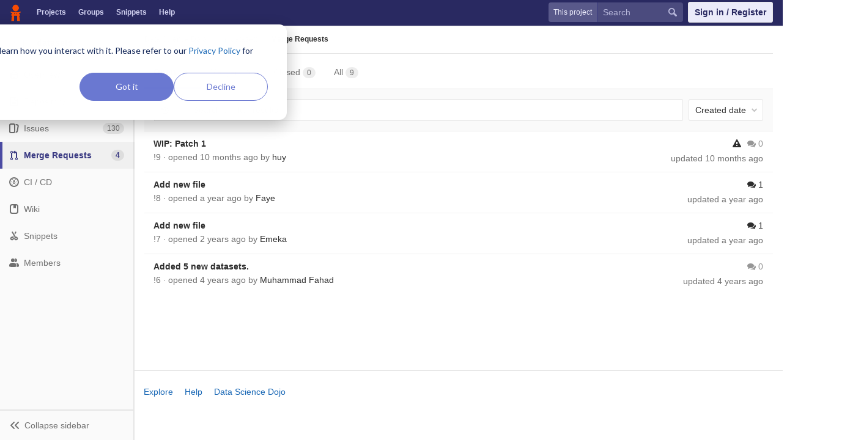

--- FILE ---
content_type: text/html; charset=utf-8
request_url: https://code.datasciencedojo.com/datasciencedojo/datasets/merge_requests?sort=created_date&state=opened
body_size: 7153
content:
<!DOCTYPE html>
<html class="" lang="en">
<head prefix="og: http://ogp.me/ns#">
<meta charset="utf-8">
<meta content="IE=edge" http-equiv="X-UA-Compatible">
<meta content="object" property="og:type">
<meta content="Code" property="og:site_name">
<meta content="Merge Requests · Data Science Dojo / datasets" property="og:title">
<meta content="Data Sets to Uplift your Skills" property="og:description">
<meta content="/uploads/-/system/project/avatar/83/21_1_.jpg" property="og:image">
<meta content="64" property="og:image:width">
<meta content="64" property="og:image:height">
<meta content="https://code.datasciencedojo.com/datasciencedojo/datasets/merge_requests?sort=created_date&amp;state=opened" property="og:url">
<meta content="summary" property="twitter:card">
<meta content="Merge Requests · Data Science Dojo / datasets" property="twitter:title">
<meta content="Data Sets to Uplift your Skills" property="twitter:description">
<meta content="/uploads/-/system/project/avatar/83/21_1_.jpg" property="twitter:image">

<title>Merge Requests · Data Science Dojo / datasets · Code</title>
<meta content="Data Sets to Uplift your Skills" name="description">
<link rel="shortcut icon" type="image/x-icon" href="/assets/favicon-3b9d47a9a355ceea06a542b78dc1f3ac8f1756f624768accaf05fe105713f542.ico" id="favicon" />
<link rel="stylesheet" media="all" href="/assets/application-38faeff5f0e763c1b0725454bae36fc32a1106938d1ff9511c26b11bfad4c3f1.css" />
<link rel="stylesheet" media="print" href="/assets/print-74b3d49adeaada27337e759b75a34af7cf3d80051de91d60d40570f5a382e132.css" />


<script>
//<![CDATA[
window.gon={};gon.api_version="v4";gon.default_avatar_url="https:\/\/code.datasciencedojo.com\/assets\/no_avatar-849f9c04a3a0d0cea2424ae97b27447dc64a7dbfae83c036c45b403392f0e8ba.png";gon.max_file_size=200;gon.asset_host=null;gon.webpack_public_path="\/assets\/webpack\/";gon.relative_url_root="";gon.shortcuts_path="\/help\/shortcuts";gon.user_color_scheme="white";gon.gitlab_url="https:\/\/code.datasciencedojo.com";gon.revision="dee2c87";gon.gitlab_logo="\/assets\/gitlab_logo-7ae504fe4f68fdebb3c2034e36621930cd36ea87924c11ff65dbcb8ed50dca58.png";gon.sprite_icons="\/assets\/icons-2666da8eb968ba69467c0369d020bf011a5d0b1bd253ba0dbcc43bd0ccbd0dcb.svg";gon.sprite_file_icons="\/assets\/file_icons-7262fc6897e02f1ceaf8de43dc33afa5e4f9a2067f4f68ef77dcc87946575e9e.svg";gon.test_env=false;gon.suggested_label_colors=["#0033CC","#428BCA","#44AD8E","#A8D695","#5CB85C","#69D100","#004E00","#34495E","#7F8C8D","#A295D6","#5843AD","#8E44AD","#FFECDB","#AD4363","#D10069","#CC0033","#FF0000","#D9534F","#D1D100","#F0AD4E","#AD8D43"];
//]]>
</script>

<script src="/assets/webpack/webpack_runtime.bf993a5b9d06faed3c70.bundle.js" defer="defer"></script>
<script src="/assets/webpack/common.db159cd75479db13c6a5.bundle.js" defer="defer"></script>
<script src="/assets/webpack/main.b9fa1bb4b84fda196c23.bundle.js" defer="defer"></script>

<script src="/assets/webpack/pages.projects.01592773ca8dd5701db7.bundle.js" defer="defer"></script>
<script src="/assets/webpack/pages.projects.merge_requests.index.6ae89e82e1aa0ac06068.bundle.js" defer="defer"></script>

<meta name="csrf-param" content="authenticity_token" />
<meta name="csrf-token" content="J+uCMQIFfAux2v4dSi9Mzu/rc/284dBKQUpifDwb+hKnjcBknCdX713ACFY6CVuu8D27mfFemtP5okprkhWPSQ==" />
<meta content="origin-when-cross-origin" name="referrer">
<meta content="width=device-width, initial-scale=1, maximum-scale=1" name="viewport">
<meta content="#474D57" name="theme-color">
<link rel="apple-touch-icon" type="image/x-icon" href="/assets/touch-icon-iphone-5a9cee0e8a51212e70b90c87c12f382c428870c0ff67d1eb034d884b78d2dae7.png" />
<link rel="apple-touch-icon" type="image/x-icon" href="/assets/touch-icon-ipad-a6eec6aeb9da138e507593b464fdac213047e49d3093fc30e90d9a995df83ba3.png" sizes="76x76" />
<link rel="apple-touch-icon" type="image/x-icon" href="/assets/touch-icon-iphone-retina-72e2aadf86513a56e050e7f0f2355deaa19cc17ed97bbe5147847f2748e5a3e3.png" sizes="120x120" />
<link rel="apple-touch-icon" type="image/x-icon" href="/assets/touch-icon-ipad-retina-8ebe416f5313483d9c1bc772b5bbe03ecad52a54eba443e5215a22caed2a16a2.png" sizes="152x152" />
<link color="rgb(226, 67, 41)" href="/assets/logo-d36b5212042cebc89b96df4bf6ac24e43db316143e89926c0db839ff694d2de4.svg" rel="mask-icon">
<meta content="/assets/msapplication-tile-1196ec67452f618d39cdd85e2e3a542f76574c071051ae7effbfde01710eb17d.png" name="msapplication-TileImage">
<meta content="#30353E" name="msapplication-TileColor">



<script nonce="true">
//<![CDATA[
(function(w,d,s,l,i){w[l]=w[l]||[];w[l].push({'gtm.start':new Date().getTime(),event:'gtm.js'});
var f=d.getElementsByTagName(s)[0],j=d.createElement(s),dl=l!='dataLayer'?'&l='+l:'';
j.async=true;
j.src='https://www.googletagmanager.com/gtm.js?id='+i+dl;f.parentNode.insertBefore(j,f);
})(window,document,'script','dataLayer','GTM-597X89S');

//]]>
</script></head>

<body class="ui_indigo " data-find-file="/datasciencedojo/datasets/find_file/master" data-group="" data-page="projects:merge_requests:index" data-project="datasets">
<noscript><iframe src="https://www.googletagmanager.com/ns.html?id=GTM-597X89S" height="0" width="0" style="display:none;visibility:hidden"></iframe></noscript>


<header class="navbar navbar-gitlab qa-navbar">
<a class="sr-only gl-accessibility" href="#content-body" tabindex="1">Skip to content</a>
<div class="container-fluid">
<div class="header-content">
<div class="title-container">
<h1 class="title">
<a title="Dashboard" id="logo" href="/"><img data-src="/uploads/-/system/appearance/header_logo/1/Data_Science_Dojo.png" class=" lazy" src="[data-uri]" />
</a></h1>
<ul class="list-unstyled navbar-sub-nav">
<li class="home"><a title="Projects" class="dashboard-shortcuts-projects" href="/explore/projects">Projects
</a></li><li class=""><a title="Groups" class="dashboard-shortcuts-groups" href="/explore/groups">Groups
</a></li><li class=""><a title="Snippets" class="dashboard-shortcuts-snippets" href="/explore/snippets">Snippets
</a></li><li>
<a title="About GitLab CE" href="https://datasciencedojo.com/faqs/">Help</a>
</li>
</ul>

</div>
<div class="navbar-collapse collapse">
<ul class="nav navbar-nav">
<li class="hidden-sm hidden-xs">
<div class="has-location-badge search search-form">
<form class="navbar-form" action="/search" accept-charset="UTF-8" method="get"><input name="utf8" type="hidden" value="&#x2713;" /><div class="search-input-container">
<div class="location-badge">This project</div>
<div class="search-input-wrap">
<div class="dropdown" data-url="/search/autocomplete">
<input type="search" name="search" id="search" placeholder="Search" class="search-input dropdown-menu-toggle no-outline js-search-dashboard-options" spellcheck="false" tabindex="1" autocomplete="off" data-issues-path="/dashboard/issues" data-mr-path="/dashboard/merge_requests" aria-label="Search" />
<button class="hidden js-dropdown-search-toggle" data-toggle="dropdown" type="button"></button>
<div class="dropdown-menu dropdown-select">
<div class="dropdown-content"><ul>
<li class="dropdown-menu-empty-item">
<a>
Loading...
</a>
</li>
</ul>
</div><div class="dropdown-loading"><i aria-hidden="true" data-hidden="true" class="fa fa-spinner fa-spin"></i></div>
</div>
<svg class="s16 search-icon"><use xlink:href="/assets/icons-2666da8eb968ba69467c0369d020bf011a5d0b1bd253ba0dbcc43bd0ccbd0dcb.svg#search"></use></svg>
<svg class="s16 clear-icon js-clear-input"><use xlink:href="/assets/icons-2666da8eb968ba69467c0369d020bf011a5d0b1bd253ba0dbcc43bd0ccbd0dcb.svg#close"></use></svg>
</div>
</div>
</div>
<input type="hidden" name="group_id" id="group_id" class="js-search-group-options" />
<input type="hidden" name="project_id" id="search_project_id" value="83" class="js-search-project-options" data-project-path="datasets" data-name="datasets" data-issues-path="/datasciencedojo/datasets/issues" data-mr-path="/datasciencedojo/datasets/merge_requests" data-issues-disabled="false" />
<input type="hidden" name="scope" id="scope" value="merge_requests" />
<input type="hidden" name="repository_ref" id="repository_ref" />

<div class="search-autocomplete-opts hide" data-autocomplete-path="/search/autocomplete" data-autocomplete-project-id="83"></div>
</form></div>

</li>
<li class="visible-sm-inline-block visible-xs-inline-block">
<a title="Search" aria-label="Search" data-toggle="tooltip" data-placement="bottom" data-container="body" href="/search"><svg class="s16"><use xlink:href="/assets/icons-2666da8eb968ba69467c0369d020bf011a5d0b1bd253ba0dbcc43bd0ccbd0dcb.svg#search"></use></svg>
</a></li>
<li>
<div>
<a class="btn btn-sign-in" href="/users/sign_in?redirect_to_referer=yes">Sign in / Register</a>
<!-- %a.btn.btn-sign-in{ href: "/users/auth/dojo_login?redirect_to_referer=yes", tabindex: "1" } Skip to content -->
</div>
</li>
</ul>
</div>
<button class="navbar-toggle hidden-sm hidden-md hidden-lg" type="button">
<span class="sr-only">Toggle navigation</span>
<svg class="s12 more-icon js-navbar-toggle-right"><use xlink:href="/assets/icons-2666da8eb968ba69467c0369d020bf011a5d0b1bd253ba0dbcc43bd0ccbd0dcb.svg#more"></use></svg>
<svg class="s12 close-icon js-navbar-toggle-left"><use xlink:href="/assets/icons-2666da8eb968ba69467c0369d020bf011a5d0b1bd253ba0dbcc43bd0ccbd0dcb.svg#close"></use></svg>
</button>
</div>
</div>
</header>

<div class="layout-page page-with-contextual-sidebar">
<div class="nav-sidebar">
<div class="nav-sidebar-inner-scroll">
<div class="context-header">
<a title="datasets" href="/datasciencedojo/datasets"><div class="avatar-container s40 project-avatar">
<img alt="datasets" class="avatar s40 avatar-tile lazy" data-src="/uploads/-/system/project/avatar/83/21_1_.jpg" src="[data-uri]" />
</div>
<div class="sidebar-context-title">
datasets
</div>
</a></div>
<ul class="sidebar-top-level-items">
<li class="home"><a class="shortcuts-project" href="/datasciencedojo/datasets"><div class="nav-icon-container">
<svg><use xlink:href="/assets/icons-2666da8eb968ba69467c0369d020bf011a5d0b1bd253ba0dbcc43bd0ccbd0dcb.svg#project"></use></svg>
</div>
<span class="nav-item-name">
Overview
</span>
</a><ul class="sidebar-sub-level-items">
<li class="fly-out-top-item"><a href="/datasciencedojo/datasets"><strong class="fly-out-top-item-name">
Overview
</strong>
</a></li><li class="divider fly-out-top-item"></li>
<li class=""><a title="Project details" class="shortcuts-project" href="/datasciencedojo/datasets"><span>Details</span>
</a></li><li class=""><a title="Activity" class="shortcuts-project-activity" href="/datasciencedojo/datasets/activity"><span>Activity</span>
</a></li><li class=""><a title="Cycle Analytics" class="shortcuts-project-cycle-analytics" href="/datasciencedojo/datasets/cycle_analytics"><span>Cycle Analytics</span>
</a></li></ul>
</li><li class=""><a class="shortcuts-tree" href="/datasciencedojo/datasets/tree/master"><div class="nav-icon-container">
<svg><use xlink:href="/assets/icons-2666da8eb968ba69467c0369d020bf011a5d0b1bd253ba0dbcc43bd0ccbd0dcb.svg#doc_text"></use></svg>
</div>
<span class="nav-item-name">
Repository
</span>
</a><ul class="sidebar-sub-level-items">
<li class="fly-out-top-item"><a href="/datasciencedojo/datasets/tree/master"><strong class="fly-out-top-item-name">
Repository
</strong>
</a></li><li class="divider fly-out-top-item"></li>
<li class=""><a href="/datasciencedojo/datasets/tree/master">Files
</a></li><li class=""><a href="/datasciencedojo/datasets/commits/master">Commits
</a></li><li class=""><a href="/datasciencedojo/datasets/branches">Branches
</a></li><li class=""><a href="/datasciencedojo/datasets/tags">Tags
</a></li><li class=""><a href="/datasciencedojo/datasets/graphs/master">Contributors
</a></li><li class=""><a href="/datasciencedojo/datasets/network/master">Graph
</a></li><li class=""><a href="/datasciencedojo/datasets/compare?from=master&amp;to=master">Compare
</a></li><li class=""><a href="/datasciencedojo/datasets/graphs/master/charts">Charts
</a></li></ul>
</li><li class=""><a class="shortcuts-issues" href="/datasciencedojo/datasets/issues"><div class="nav-icon-container">
<svg><use xlink:href="/assets/icons-2666da8eb968ba69467c0369d020bf011a5d0b1bd253ba0dbcc43bd0ccbd0dcb.svg#issues"></use></svg>
</div>
<span class="nav-item-name">
Issues
</span>
<span class="badge count issue_counter">
130
</span>
</a><ul class="sidebar-sub-level-items">
<li class="fly-out-top-item"><a href="/datasciencedojo/datasets/issues"><strong class="fly-out-top-item-name">
Issues
</strong>
<span class="badge count issue_counter fly-out-badge">
130
</span>
</a></li><li class="divider fly-out-top-item"></li>
<li class=""><a title="Issues" href="/datasciencedojo/datasets/issues"><span>
List
</span>
</a></li><li class=""><a title="Board" href="/datasciencedojo/datasets/boards"><span>
Board
</span>
</a></li><li class=""><a title="Labels" href="/datasciencedojo/datasets/labels"><span>
Labels
</span>
</a></li><li class=""><a title="Milestones" href="/datasciencedojo/datasets/milestones"><span>
Milestones
</span>
</a></li></ul>
</li><li class="active"><a class="shortcuts-merge_requests" href="/datasciencedojo/datasets/merge_requests"><div class="nav-icon-container">
<svg><use xlink:href="/assets/icons-2666da8eb968ba69467c0369d020bf011a5d0b1bd253ba0dbcc43bd0ccbd0dcb.svg#git-merge"></use></svg>
</div>
<span class="nav-item-name">
Merge Requests
</span>
<span class="badge count merge_counter js-merge-counter">
4
</span>
</a><ul class="sidebar-sub-level-items is-fly-out-only">
<li class="fly-out-top-item active"><a href="/datasciencedojo/datasets/merge_requests"><strong class="fly-out-top-item-name">
Merge Requests
</strong>
<span class="badge count merge_counter js-merge-counter fly-out-badge">
4
</span>
</a></li></ul>
</li><li class=""><a class="shortcuts-pipelines" href="/datasciencedojo/datasets/pipelines"><div class="nav-icon-container">
<svg><use xlink:href="/assets/icons-2666da8eb968ba69467c0369d020bf011a5d0b1bd253ba0dbcc43bd0ccbd0dcb.svg#pipeline"></use></svg>
</div>
<span class="nav-item-name">
CI / CD
</span>
</a><ul class="sidebar-sub-level-items">
<li class="fly-out-top-item"><a href="/datasciencedojo/datasets/pipelines"><strong class="fly-out-top-item-name">
CI / CD
</strong>
</a></li><li class="divider fly-out-top-item"></li>
<li class=""><a title="Pipelines" class="shortcuts-pipelines" href="/datasciencedojo/datasets/pipelines"><span>
Pipelines
</span>
</a></li><li class=""><a title="Jobs" class="shortcuts-builds" href="/datasciencedojo/datasets/-/jobs"><span>
Jobs
</span>
</a></li><li class=""><a title="Schedules" class="shortcuts-builds" href="/datasciencedojo/datasets/pipeline_schedules"><span>
Schedules
</span>
</a></li><li class=""><a title="Charts" class="shortcuts-pipelines-charts" href="/datasciencedojo/datasets/pipelines/charts"><span>
Charts
</span>
</a></li></ul>
</li><li class=""><a class="shortcuts-wiki" href="/datasciencedojo/datasets/wikis/home"><div class="nav-icon-container">
<svg><use xlink:href="/assets/icons-2666da8eb968ba69467c0369d020bf011a5d0b1bd253ba0dbcc43bd0ccbd0dcb.svg#book"></use></svg>
</div>
<span class="nav-item-name">
Wiki
</span>
</a><ul class="sidebar-sub-level-items is-fly-out-only">
<li class="fly-out-top-item"><a href="/datasciencedojo/datasets/wikis/home"><strong class="fly-out-top-item-name">
Wiki
</strong>
</a></li></ul>
</li><li class=""><a class="shortcuts-snippets" href="/datasciencedojo/datasets/snippets"><div class="nav-icon-container">
<svg><use xlink:href="/assets/icons-2666da8eb968ba69467c0369d020bf011a5d0b1bd253ba0dbcc43bd0ccbd0dcb.svg#snippet"></use></svg>
</div>
<span class="nav-item-name">
Snippets
</span>
</a><ul class="sidebar-sub-level-items is-fly-out-only">
<li class="fly-out-top-item"><a href="/datasciencedojo/datasets/snippets"><strong class="fly-out-top-item-name">
Snippets
</strong>
</a></li></ul>
</li><li class=""><a title="Members" class="shortcuts-tree" href="/datasciencedojo/datasets/settings/members"><div class="nav-icon-container">
<svg><use xlink:href="/assets/icons-2666da8eb968ba69467c0369d020bf011a5d0b1bd253ba0dbcc43bd0ccbd0dcb.svg#users"></use></svg>
</div>
<span class="nav-item-name">
Members
</span>
</a><ul class="sidebar-sub-level-items is-fly-out-only">
<li class="fly-out-top-item"><a href="/datasciencedojo/datasets/project_members"><strong class="fly-out-top-item-name">
Members
</strong>
</a></li></ul>
</li><a class="toggle-sidebar-button js-toggle-sidebar" role="button" title="Toggle sidebar" type="button">
<svg class=" icon-angle-double-left"><use xlink:href="/assets/icons-2666da8eb968ba69467c0369d020bf011a5d0b1bd253ba0dbcc43bd0ccbd0dcb.svg#angle-double-left"></use></svg>
<svg class=" icon-angle-double-right"><use xlink:href="/assets/icons-2666da8eb968ba69467c0369d020bf011a5d0b1bd253ba0dbcc43bd0ccbd0dcb.svg#angle-double-right"></use></svg>
<span class="collapse-text">Collapse sidebar</span>
</a>
<button name="button" type="button" class="close-nav-button"><svg class="s16"><use xlink:href="/assets/icons-2666da8eb968ba69467c0369d020bf011a5d0b1bd253ba0dbcc43bd0ccbd0dcb.svg#close"></use></svg>
<span class="collapse-text">Close sidebar</span>
</button>
<li class="hidden">
<a title="Activity" class="shortcuts-project-activity" href="/datasciencedojo/datasets/activity"><span>
Activity
</span>
</a></li>
<li class="hidden">
<a title="Network" class="shortcuts-network" href="/datasciencedojo/datasets/network/master">Graph
</a></li>
<li class="hidden">
<a title="Charts" class="shortcuts-repository-charts" href="/datasciencedojo/datasets/graphs/master/charts">Charts
</a></li>
<li class="hidden">
<a class="shortcuts-new-issue" href="/datasciencedojo/datasets/issues/new">Create a new issue
</a></li>
<li class="hidden">
<a title="Jobs" class="shortcuts-builds" href="/datasciencedojo/datasets/-/jobs">Jobs
</a></li>
<li class="hidden">
<a title="Commits" class="shortcuts-commits" href="/datasciencedojo/datasets/commits/master">Commits
</a></li>
<li class="hidden">
<a title="Issue Boards" class="shortcuts-issue-boards" href="/datasciencedojo/datasets/boards">Issue Boards</a>
</li>
</ul>
</div>
</div>

<div class="content-wrapper">

<div class="mobile-overlay"></div>
<div class="alert-wrapper">


<nav class="breadcrumbs container-fluid container-limited" role="navigation">
<div class="breadcrumbs-container">
<button name="button" type="button" class="toggle-mobile-nav"><span class="sr-only">Open sidebar</span>
<i aria-hidden="true" data-hidden="true" class="fa fa-bars"></i>
</button><div class="breadcrumbs-links js-title-container">
<ul class="list-unstyled breadcrumbs-list js-breadcrumbs-list">
<li><a href="/datasciencedojo">Data Science Dojo</a><svg class="s8 breadcrumbs-list-angle"><use xlink:href="/assets/icons-2666da8eb968ba69467c0369d020bf011a5d0b1bd253ba0dbcc43bd0ccbd0dcb.svg#angle-right"></use></svg></li> <li><a href="/datasciencedojo/datasets"><img alt="datasets" class="avatar-tile lazy" width="15" height="15" data-src="/uploads/-/system/project/avatar/83/21_1_.jpg" src="[data-uri]" /><span class="breadcrumb-item-text js-breadcrumb-item-text">datasets</span></a><svg class="s8 breadcrumbs-list-angle"><use xlink:href="/assets/icons-2666da8eb968ba69467c0369d020bf011a5d0b1bd253ba0dbcc43bd0ccbd0dcb.svg#angle-right"></use></svg></li>

<li>
<h2 class="breadcrumbs-sub-title"><a href="/datasciencedojo/datasets/merge_requests">Merge Requests</a></h2>
</li>
</ul>
</div>

</div>
</nav>

<div class="flash-container flash-container-page">
</div>

</div>
<div class=" ">
<div class="content" id="content-body">
<div class="container-fluid container-limited">

</div>
<div class="container-fluid container-limited">
<div class="top-area">
<ul class="nav-links issues-state-filters mobile-separator"><li class="active">
<a id="state-opened" title="Filter by merge requests that are currently opened." data-state="opened" href="/datasciencedojo/datasets/merge_requests?state=opened"><span>Open</span> <span class="badge">4</span>
</a></li><li class="">
<a id="state-merged" title="Filter by merge requests that are currently merged." data-state="merged" href="/datasciencedojo/datasets/merge_requests?state=merged"><span>Merged</span> <span class="badge">5</span>
</a></li><li class="">
<a id="state-closed" title="Filter by merge requests that are currently closed and unmerged." data-state="closed" href="/datasciencedojo/datasets/merge_requests?state=closed"><span>Closed</span> <span class="badge">0</span>
</a></li><li class="">
<a id="state-all" title="Show all merge requests." data-state="all" href="/datasciencedojo/datasets/merge_requests?state=all"><span>All</span> <span class="badge">9</span>
</a></li>
</ul>

<div class="nav-controls">

</div>
</div>
<div class="issues-filters">
<div class="filtered-search-block issues-details-filters row-content-block second-block" v-pre="false">
<form class="filter-form js-filter-form" action="/datasciencedojo/datasets/merge_requests?state=opened" accept-charset="UTF-8" method="get"><input name="utf8" type="hidden" value="&#x2713;" /><div class="issues-other-filters filtered-search-wrapper">
<div class="filtered-search-box">
<div class="dropdown filtered-search-history-dropdown-wrapper"><button class="dropdown-menu-toggle filtered-search-history-dropdown-toggle-button" type="button" data-toggle="dropdown"><span class="dropdown-toggle-text "><svg xmlns="http://www.w3.org/2000/svg" width="1792" height="1792" viewBox="0 0 1792 1792"><path d="M1664 896q0 156-61 298t-164 245-245 164-298 61q-172 0-327-72.5T305 1387q-7-10-6.5-22.5t8.5-20.5l137-138q10-9 25-9 16 2 23 12 73 95 179 147t225 52q104 0 198.5-40.5T1258 1258t109.5-163.5T1408 896t-40.5-198.5T1258 534t-163.5-109.5T896 384q-98 0-188 35.5T548 521l137 138q31 30 14 69-17 40-59 40H192q-26 0-45-19t-19-45V256q0-42 40-59 39-17 69 14l130 129q107-101 244.5-156.5T896 128q156 0 298 61t245 164 164 245 61 298zm-640-288v448q0 14-9 23t-23 9H672q-14 0-23-9t-9-23v-64q0-14 9-23t23-9h224V608q0-14 9-23t23-9h64q14 0 23 9t9 23z"/></svg>
</span><i aria-hidden="true" data-hidden="true" class="fa fa-chevron-down"></i></button><div class="dropdown-menu dropdown-select filtered-search-history-dropdown"><div class="dropdown-title"><span>Recent searches</span><button class="dropdown-title-button dropdown-menu-close" aria-label="Close" type="button"><i aria-hidden="true" data-hidden="true" class="fa fa-times dropdown-menu-close-icon"></i></button></div><div class="dropdown-content filtered-search-history-dropdown-content"><div class="js-filtered-search-history-dropdown" data-full-path="datasciencedojo/datasets"></div>
</div><div class="dropdown-loading"><i aria-hidden="true" data-hidden="true" class="fa fa-spinner fa-spin"></i></div></div></div><div class="filtered-search-box-input-container droplab-dropdown">
<div class="scroll-container">
<ul class="tokens-container list-unstyled">
<li class="input-token">
<input autocomplete="off" class="form-control filtered-search" data-base-endpoint="/datasciencedojo/datasets" data-project-id="83" data-username-params="[]" id="filtered-search-merge_requests" placeholder="Search or filter results...">
</li>
</ul>
</div>
<div class="filtered-search-input-dropdown-menu dropdown-menu hint-dropdown" id="js-dropdown-hint">
<ul data-dropdown>
<li class="filter-dropdown-item" data-action="submit">
<button class="btn btn-link">
<i aria-hidden="true" data-hidden="true" class="fa fa-search"></i>
<span>
Press Enter or click to search
</span>
</button>
</li>
</ul>
<ul class="filter-dropdown" data-dropdown data-dynamic>
<li class="filter-dropdown-item">
<button class="btn btn-link">
<i class="fa {{icon}}"></i>
<span class="js-filter-hint">
{{hint}}
</span>
<span class="js-filter-tag dropdown-light-content">
{{tag}}
</span>
</button>
</li>
</ul>
</div>
<div class="filtered-search-input-dropdown-menu dropdown-menu" id="js-dropdown-author">
<ul class="filter-dropdown" data-dropdown data-dynamic>
<li class="filter-dropdown-item">
<button class="btn btn-link dropdown-user" type="button">
<div class="avatar-container s40">
<img alt="{{name}}&#39;s avatar" src="[data-uri]" data-src="{{avatar_url}}" class="avatar s40 lazy" title="{{name}}" />
</div>
<div class="dropdown-user-details">
<span>
{{name}}
</span>
<span class="dropdown-light-content">
@{{username}}
</span>
</div>
</button>
</li>

</ul>
</div>
<div class="filtered-search-input-dropdown-menu dropdown-menu" id="js-dropdown-assignee">
<ul data-dropdown>
<li class="filter-dropdown-item" data-value="none">
<button class="btn btn-link">
No Assignee
</button>
</li>
<li class="divider droplab-item-ignore"></li>
</ul>
<ul class="filter-dropdown" data-dropdown data-dynamic>
<li class="filter-dropdown-item">
<button class="btn btn-link dropdown-user" type="button">
<div class="avatar-container s40">
<img alt="{{name}}&#39;s avatar" src="[data-uri]" data-src="{{avatar_url}}" class="avatar s40 lazy" title="{{name}}" />
</div>
<div class="dropdown-user-details">
<span>
{{name}}
</span>
<span class="dropdown-light-content">
@{{username}}
</span>
</div>
</button>
</li>

</ul>
</div>
<div class="filtered-search-input-dropdown-menu dropdown-menu" id="js-dropdown-milestone">
<ul data-dropdown>
<li class="filter-dropdown-item" data-value="none">
<button class="btn btn-link">
No Milestone
</button>
</li>
<li class="filter-dropdown-item" data-value="upcoming">
<button class="btn btn-link">
Upcoming
</button>
</li>
<li class="filter-dropdown-item" data-value="started">
<button class="btn btn-link">
Started
</button>
</li>
<li class="divider droplab-item-ignore"></li>
</ul>
<ul class="filter-dropdown" data-dropdown data-dynamic>
<li class="filter-dropdown-item">
<button class="btn btn-link js-data-value">
{{title}}
</button>
</li>
</ul>
</div>
<div class="filtered-search-input-dropdown-menu dropdown-menu" id="js-dropdown-label">
<ul data-dropdown>
<li class="filter-dropdown-item" data-value="none">
<button class="btn btn-link">
No Label
</button>
</li>
<li class="divider droplab-item-ignore"></li>
</ul>
<ul class="filter-dropdown" data-dropdown data-dynamic>
<li class="filter-dropdown-item">
<button class="btn btn-link">
<span class="dropdown-label-box" style="background: {{color}}"></span>
<span class="label-title js-data-value">
{{title}}
</span>
</button>
</li>
</ul>
</div>
<div class="filtered-search-input-dropdown-menu dropdown-menu" id="js-dropdown-my-reaction">
<ul class="filter-dropdown" data-dropdown data-dynamic>
<li class="filter-dropdown-item">
<button class="btn btn-link">
<gl-emoji></gl-emoji>
<span class="js-data-value prepend-left-10">
{{name}}
</span>
</button>
</li>
</ul>
</div>
</div>
<button class="clear-search hidden" type="button">
<i aria-hidden="true" data-hidden="true" class="fa fa-times"></i>
</button>
</div>
<div class="filter-dropdown-container">
<div class="dropdown inline prepend-left-10">
<button class="dropdown-toggle" data-toggle="dropdown" type="button">
Created date
<i aria-hidden="true" data-hidden="true" class="fa fa-chevron-down"></i>
</button>
<ul class="dropdown-menu dropdown-menu-align-right dropdown-menu-selectable dropdown-menu-sort">
<li>
<a class="" href="/datasciencedojo/datasets/merge_requests?sort=priority&amp;state=opened">Priority</a>
<a class="is-active" href="/datasciencedojo/datasets/merge_requests?sort=created_date&amp;state=opened">Created date</a>
<a class="" href="/datasciencedojo/datasets/merge_requests?sort=updated_desc&amp;state=opened">Last updated</a>
<a class="" href="/datasciencedojo/datasets/merge_requests?sort=milestone&amp;state=opened">Milestone</a>

<a class="" href="/datasciencedojo/datasets/merge_requests?sort=popularity&amp;state=opened">Popularity</a>
<a class="" href="/datasciencedojo/datasets/merge_requests?sort=label_priority&amp;state=opened">Label priority</a>
</li>
</ul>
</div>

</div>
</div>
</form></div>
</div>

<div class="merge-requests-holder">
<ul class="content-list mr-list issuable-list">
<li class="merge-request" data-id="91" data-labels="[]" id="merge_request_91">
<div class="issue-info-container">
<div class="issue-main-info">
<div class="merge-request-title title">
<span class="merge-request-title-text">
<a href="/datasciencedojo/datasets/merge_requests/9">WIP: Patch 1</a>
</span>
</div>
<div class="issuable-info">
<span class="issuable-reference">
!9
</span>
<span class="issuable-authored hidden-xs">
&middot;
opened <time class="js-timeago" title="Mar 14, 2025 4:07am" datetime="2025-03-14T04:07:09Z" data-toggle="tooltip" data-placement="bottom" data-container="body">Mar 14, 2025</time>
by <a class="author_link  " href="/huyvinhphuc0"><span class="author">huy</span></a>
</span>
</div>
</div>
<div class="issuable-meta">
<ul class="controls">
<li class="issuable-pipeline-broken hidden-xs">
<a class="has-tooltip" title="Cannot be merged automatically" data-container="body" href="/datasciencedojo/datasets/merge_requests/9"><i aria-hidden="true" data-hidden="true" class="fa fa-exclamation-triangle"></i>
</a></li>
<li class="issuable-comments hidden-xs">
<a class="no-comments" href="/datasciencedojo/datasets/merge_requests/9#notes"><i aria-hidden="true" data-hidden="true" class="fa fa-comments"></i>
0
</a></li>

</ul>
<div class="pull-right issuable-updated-at hidden-xs">
<span>updated <time class="js-timeago merge_request_updated_ago" title="Mar 14, 2025 4:07am" datetime="2025-03-14T04:07:09Z" data-toggle="tooltip" data-placement="bottom" data-container="body">Mar 14, 2025</time></span>
</div>
</div>
</div>
</li>
<li class="merge-request" data-id="90" data-labels="[]" id="merge_request_90">
<div class="issue-info-container">
<div class="issue-main-info">
<div class="merge-request-title title">
<span class="merge-request-title-text">
<a href="/datasciencedojo/datasets/merge_requests/8">Add new file</a>
</span>
</div>
<div class="issuable-info">
<span class="issuable-reference">
!8
</span>
<span class="issuable-authored hidden-xs">
&middot;
opened <time class="js-timeago" title="Jan 3, 2025 3:34pm" datetime="2025-01-03T15:34:56Z" data-toggle="tooltip" data-placement="bottom" data-container="body">Jan 03, 2025</time>
by <a class="author_link  " href="/zxuefei888"><span class="author">Faye</span></a>
</span>
</div>
</div>
<div class="issuable-meta">
<ul class="controls">
<li class="issuable-comments hidden-xs">
<a href="/datasciencedojo/datasets/merge_requests/8#notes"><i aria-hidden="true" data-hidden="true" class="fa fa-comments"></i>
1
</a></li>

</ul>
<div class="pull-right issuable-updated-at hidden-xs">
<span>updated <time class="js-timeago merge_request_updated_ago" title="Jan 3, 2025 3:34pm" datetime="2025-01-03T15:34:56Z" data-toggle="tooltip" data-placement="bottom" data-container="body">Jan 03, 2025</time></span>
</div>
</div>
</div>
</li>
<li class="merge-request" data-id="85" data-labels="[]" id="merge_request_85">
<div class="issue-info-container">
<div class="issue-main-info">
<div class="merge-request-title title">
<span class="merge-request-title-text">
<a href="/datasciencedojo/datasets/merge_requests/7">Add new file</a>
</span>
</div>
<div class="issuable-info">
<span class="issuable-reference">
!7
</span>
<span class="issuable-authored hidden-xs">
&middot;
opened <time class="js-timeago" title="Jan 20, 2023 11:41am" datetime="2023-01-20T11:41:19Z" data-toggle="tooltip" data-placement="bottom" data-container="body">Jan 20, 2023</time>
by <a class="author_link  " href="/emekamichael0000"><span class="author">Emeka</span></a>
</span>
</div>
</div>
<div class="issuable-meta">
<ul class="controls">
<li class="issuable-comments hidden-xs">
<a href="/datasciencedojo/datasets/merge_requests/7#notes"><i aria-hidden="true" data-hidden="true" class="fa fa-comments"></i>
1
</a></li>

</ul>
<div class="pull-right issuable-updated-at hidden-xs">
<span>updated <time class="js-timeago merge_request_updated_ago" title="Oct 9, 2024 7:02am" datetime="2024-10-09T07:02:46Z" data-toggle="tooltip" data-placement="bottom" data-container="body">Oct 09, 2024</time></span>
</div>
</div>
</div>
</li>
<li class="merge-request" data-id="51" data-labels="[]" id="merge_request_51">
<div class="issue-info-container">
<div class="issue-main-info">
<div class="merge-request-title title">
<span class="merge-request-title-text">
<a href="/datasciencedojo/datasets/merge_requests/6">Added 5 new datasets.</a>
</span>
</div>
<div class="issuable-info">
<span class="issuable-reference">
!6
</span>
<span class="issuable-authored hidden-xs">
&middot;
opened <time class="js-timeago" title="Nov 11, 2021 5:55pm" datetime="2021-11-11T17:55:35Z" data-toggle="tooltip" data-placement="bottom" data-container="body">Nov 11, 2021</time>
by <a class="author_link  " href="/fahad1"><span class="author">Muhammad Fahad</span></a>
</span>
</div>
</div>
<div class="issuable-meta">
<ul class="controls">
<li class="issuable-comments hidden-xs">
<a class="no-comments" href="/datasciencedojo/datasets/merge_requests/6#notes"><i aria-hidden="true" data-hidden="true" class="fa fa-comments"></i>
0
</a></li>

</ul>
<div class="pull-right issuable-updated-at hidden-xs">
<span>updated <time class="js-timeago merge_request_updated_ago" title="Nov 16, 2021 6:39pm" datetime="2021-11-16T18:39:53Z" data-toggle="tooltip" data-placement="bottom" data-container="body">Nov 16, 2021</time></span>
</div>
</div>
</div>
</li>

</ul>


</div>
</div>

</div>
</div>
</div>
<hr class="footer-fixed">
<div class="container footer-container">
<div class="footer-links">
<a href="/explore">Explore</a>
<a href="/help">Help</a>
<a href="https://datasciencedojo.com/">Data Science Dojo</a>
</div>
</div>
</div>


</body>
</html>



--- FILE ---
content_type: text/css; charset=utf-8
request_url: https://code.datasciencedojo.com/assets/print-74b3d49adeaada27337e759b75a34af7cf3d80051de91d60d40570f5a382e132.css
body_size: -68
content:
.wiki h1,.wiki h2,.wiki h3,.wiki h4,.wiki h5,.wiki h6{margin-top:17px}.wiki h1{font-size:30px}.wiki h2{font-size:22px}.wiki h3{font-size:18px;font-weight:600}header,nav,nav.main-nav,nav.navbar-collapse,nav.navbar-collapse.collapse,.profiler-results,.tree-ref-holder,.tree-holder .breadcrumb,.nav,.btn,ul.notes-form,.merge-request-ci-status .ci-status-link::after,.issuable-gutter-toggle,.gutter-toggle,.issuable-details .content-block-small,.edit-link,.note-action-button{display:none !important}pre{page-break-before:avoid;page-break-inside:auto}.page-gutter{padding-top:0;padding-left:0}.right-sidebar{top:0}


--- FILE ---
content_type: application/javascript
request_url: https://code.datasciencedojo.com/assets/webpack/pages.projects.merge_requests.index.6ae89e82e1aa0ac06068.bundle.js
body_size: 14235
content:
webpackJsonp(["pages.projects.merge_requests.index"],{"./create_label.js":function(e,t,a){"use strict";(function(e){function n(e,t){if(!(e instanceof t))throw new TypeError("Cannot call a class as a function")}var s=a("./api.js"),i=a("./lib/utils/text_utility.js"),r=function(){function e(e,t){for(var a=0;a<t.length;a++){var n=t[a];n.enumerable=n.enumerable||!1,n.configurable=!0,"value"in n&&(n.writable=!0),Object.defineProperty(e,n.key,n)}}return function(t,a,n){return a&&e(t.prototype,a),n&&e(t,n),t}}(),o=function(){function t(a,s,i){n(this,t),this.$el=a,this.namespacePath=s,this.projectPath=i,this.$dropdownBack=e(".dropdown-menu-back",this.$el.closest(".dropdown")),this.$cancelButton=e(".js-cancel-label-btn",this.$el),this.$newLabelField=e("#new_label_name",this.$el),this.$newColorField=e("#new_label_color",this.$el),this.$colorPreview=e(".js-dropdown-label-color-preview",this.$el),this.$newLabelError=e(".js-label-error",this.$el),this.$newLabelCreateButton=e(".js-new-label-btn",this.$el),this.$colorSuggestions=e(".suggest-colors-dropdown a",this.$el),this.$newLabelError.hide(),this.$newLabelCreateButton.disable(),this.cleanBinding(),this.addBinding()}return r(t,[{key:"cleanBinding",value:function(){this.$colorSuggestions.off("click"),this.$newLabelField.off("keyup change"),this.$newColorField.off("keyup change"),this.$dropdownBack.off("click"),this.$cancelButton.off("click"),this.$newLabelCreateButton.off("click")}},{key:"addBinding",value:function(){var t=this;this.$colorSuggestions.on("click",function(a){var n=e(this);t.addColorValue(a,n)}),this.$newLabelField.on("keyup change",this.enableLabelCreateButton.bind(this)),this.$newColorField.on("keyup change",this.enableLabelCreateButton.bind(this)),this.$dropdownBack.on("click",this.resetForm.bind(this)),this.$cancelButton.on("click",function(e){e.preventDefault(),e.stopPropagation(),t.resetForm(),t.$dropdownBack.trigger("click")}),this.$newLabelCreateButton.on("click",this.saveLabel.bind(this))}},{key:"addColorValue",value:function(e,t){e.preventDefault(),e.stopPropagation(),this.$newColorField.val(t.data("color")).trigger("change"),this.$colorPreview.css("background-color",t.data("color")).parent().addClass("is-active")}},{key:"enableLabelCreateButton",value:function(){""!==this.$newLabelField.val()&&""!==this.$newColorField.val()?(this.$newLabelError.hide(),this.$newLabelCreateButton.enable()):this.$newLabelCreateButton.disable()}},{key:"resetForm",value:function(){this.$newLabelField.val("").trigger("change"),this.$newColorField.val("").trigger("change"),this.$colorPreview.css("background-color","").parent().removeClass("is-active")}},{key:"saveLabel",value:function(t){var a=this;t.preventDefault(),t.stopPropagation(),s.a.newLabel(this.namespacePath,this.projectPath,{title:this.$newLabelField.val(),color:this.$newColorField.val()},function(t){if(a.$newLabelCreateButton.enable(),t.message){var n=void 0;n="string"==typeof t.message?t.message:Object.keys(t.message).map(function(e){return Object(i.f)(e)+" "+t.message[e].join(", ")}).join("<br/>"),a.$newLabelError.html(n).show()}else a.$dropdownBack.trigger("click"),e(document).trigger("created.label",t)})}}]),t}();t.a=o}).call(t,a("../../../node_modules/jquery/dist/jquery.js"))},"./filtered_search/filtered_search_manager.js":function(e,t,a){"use strict";function n(e,t){if(!(e instanceof t))throw new TypeError("Cannot call a class as a function")}function s(e,t){if(!(e instanceof t))throw new TypeError("Cannot call a class as a function")}function i(e,t){if(!(e instanceof t))throw new TypeError("Cannot call a class as a function")}function r(e,t){if(!(e instanceof t))throw new TypeError("Cannot call a class as a function")}function o(e,t){if(!(e instanceof t))throw new TypeError("Cannot call a class as a function")}var l=a("../../../node_modules/underscore/underscore.js"),u=a.n(l),c=a("./lib/utils/common_utils.js"),d=a("./lib/utils/url_utility.js"),h=a("./flash.js"),f=a("./filtered_search/container.js"),p=a("./filtered_search/filtered_search_token_keys.js"),v=a("../../../node_modules/vue/dist/vue.esm.js"),m=new v.a,b=a("./filtered_search/filtered_search_tokenizer.js"),g={name:"RecentSearchesDropdownContent",props:{items:{type:Array,required:!0},isLocalStorageAvailable:{type:Boolean,required:!1,default:!0},allowedKeys:{type:Array,required:!0}},computed:{processedItems:function(){var e=this;return this.items.map(function(t){var a=b.a.processTokens(t,e.allowedKeys),n=a.tokens,s=a.searchToken;return{text:t,tokens:n.map(function(e){return{prefix:e.key+":",suffix:""+e.symbol+e.value}}),searchToken:s}})},hasItems:function(){return this.items.length>0}},methods:{onItemActivated:function(e){m.$emit("recentSearchesItemSelected",e)},onRequestClearRecentSearches:function(e){e.stopPropagation(),m.$emit("requestClearRecentSearches")}}},k=function(){var e=this,t=e.$createElement,a=e._self._c||t;return a("div",[e.isLocalStorageAvailable?e.hasItems?a("ul",[e._l(e.processedItems,function(t,n){return a("li",{key:"processed-items-"+n},[a("button",{staticClass:"filtered-search-history-dropdown-item",attrs:{type:"button"},on:{click:function(a){e.onItemActivated(t.text)}}},[a("span",e._l(t.tokens,function(t,n){return a("span",{key:"dropdown-token-"+n,staticClass:"filtered-search-history-dropdown-token"},[a("span",{staticClass:"name"},[e._v(e._s(t.prefix))]),e._v(" "),a("span",{staticClass:"value"},[e._v(e._s(t.suffix))])])})),e._v(" "),a("span",{staticClass:"filtered-search-history-dropdown-search-token"},[e._v("\n          "+e._s(t.searchToken)+"\n        ")])])])}),e._v(" "),a("li",{staticClass:"divider"}),e._v(" "),a("li",[a("button",{staticClass:"filtered-search-history-clear-button",attrs:{type:"button"},on:{click:function(t){e.onRequestClearRecentSearches(t)}}},[e._v("\n        Clear recent searches\n      ")])])],2):a("div",{staticClass:"dropdown-info-note"},[e._v("\n    You don't have any recent searches\n  ")]):a("div",{staticClass:"dropdown-info-note"},[e._v("\n    This feature requires local storage to be enabled\n  ")])])},y=[],S=a("../../../node_modules/vue-loader/lib/runtime/component-normalizer.js"),w=Object(S.a)(g,k,y,!1,null,null,null),j=w.exports,_=function(){function e(e,t){for(var a=0;a<t.length;a++){var n=t[a];n.enumerable=n.enumerable||!1,n.configurable=!0,"value"in n&&(n.writable=!0),Object.defineProperty(e,n.key,n)}}return function(t,a,n){return a&&e(t.prototype,a),n&&e(t,n),t}}(),C=function(){function e(t,a,s){n(this,e),this.store=t,this.service=a,this.wrapperElement=s}return _(e,[{key:"init",value:function(){this.bindEvents(),this.render()}},{key:"bindEvents",value:function(){this.onRequestClearRecentSearchesWrapper=this.onRequestClearRecentSearches.bind(this),m.$on("requestClearRecentSearches",this.onRequestClearRecentSearchesWrapper)}},{key:"unbindEvents",value:function(){m.$off("requestClearRecentSearches",this.onRequestClearRecentSearchesWrapper)}},{key:"render",value:function(){var e=this.store.state;this.vm=new v.a({el:this.wrapperElement,components:{RecentSearchesDropdownContent:j},data:function(){return e},template:'\n        <recent-searches-dropdown-content\n          :items="recentSearches"\n          :is-local-storage-available="isLocalStorageAvailable"\n          :allowed-keys="allowedKeys"\n          />\n      '})}},{key:"onRequestClearRecentSearches",value:function(){var e=this.store.setRecentSearches([]);this.service.save(e)}},{key:"destroy",value:function(){this.unbindEvents(),this.vm&&this.vm.$destroy()}}]),e}(),E=C,I=function(){function e(e,t){for(var a=0;a<t.length;a++){var n=t[a];n.enumerable=n.enumerable||!1,n.configurable=!0,"value"in n&&(n.writable=!0),Object.defineProperty(e,n.key,n)}}return function(t,a,n){return a&&e(t.prototype,a),n&&e(t,n),t}}(),L=function(){function e(){var t=arguments.length>0&&void 0!==arguments[0]?arguments[0]:{},a=arguments[1];s(this,e),this.state=Object.assign({isLocalStorageAvailable:!0,recentSearches:[],allowedKeys:a},t)}return I(e,[{key:"addRecentSearch",value:function(e){return this.setRecentSearches([e].concat(this.state.recentSearches)),this.state.recentSearches}},{key:"setRecentSearches",value:function(){var e=arguments.length>0&&void 0!==arguments[0]?arguments[0]:[],t=e.map(function(e){return e.trim()});return this.state.recentSearches=u.a.uniq(t).slice(0,5),this.state.recentSearches}}]),e}(),T=L,x=function e(t){i(this,e),this.name="RecentSearchesServiceError",this.message=t||"Recent Searches Service is unavailable"};x.prototype=Error.prototype;var O=x,D=a("./lib/utils/accessor.js"),$=function(){function e(e,t){for(var a=0;a<t.length;a++){var n=t[a];n.enumerable=n.enumerable||!1,n.configurable=!0,"value"in n&&(n.writable=!0),Object.defineProperty(e,n.key,n)}}return function(t,a,n){return a&&e(t.prototype,a),n&&e(t,n),t}}(),F=function(){function e(){var t=arguments.length>0&&void 0!==arguments[0]?arguments[0]:"issuable-recent-searches";r(this,e),this.localStorageKey=t}return $(e,[{key:"fetch",value:function(){if(!e.isAvailable()){var t=new O;return Promise.reject(t)}var a=window.localStorage.getItem(this.localStorageKey),n=[];if(a&&a.length>0)try{n=JSON.parse(a)}catch(e){return Promise.reject(e)}return Promise.resolve(n)}},{key:"save",value:function(){var t=arguments.length>0&&void 0!==arguments[0]?arguments[0]:[];e.isAvailable()&&window.localStorage.setItem(this.localStorageKey,JSON.stringify(t))}}],[{key:"isAvailable",value:function(){return D.a.isLocalStorageAccessSafe()}}]),e}(),B=F,U=a("./lib/utils/dom_utils.js"),R=a("./filtered_search/filtered_search_dropdown_manager.js"),A=a("./filtered_search/filtered_search_visual_tokens.js"),P=a("./filtered_search/dropdown_utils.js"),q=function(){function e(e,t){for(var a=0;a<t.length;a++){var n=t[a];n.enumerable=n.enumerable||!1,n.configurable=!0,"value"in n&&(n.writable=!0),Object.defineProperty(e,n.key,n)}}return function(t,a,n){return a&&e(t.prototype,a),n&&e(t,n),t}}(),W=function(){function e(t){var a=t.page,n=t.isGroup,s=void 0!==n&&n,i=t.isGroupAncestor,r=void 0!==i&&i,l=t.isGroupDecendent,u=void 0!==l&&l,c=t.filteredSearchTokenKeys,d=void 0===c?p.a:c,h=t.stateFiltersSelector,v=void 0===h?".issues-state-filters":h;o(this,e),this.isGroup=s,this.isGroupAncestor=r,this.isGroupDecendent=u,this.states=["opened","closed","merged","all"],this.page=a,this.container=f.a.container,this.filteredSearchInput=this.container.querySelector(".filtered-search"),this.filteredSearchInputForm=this.filteredSearchInput.form,this.clearSearchButton=this.container.querySelector(".clear-search"),this.tokensContainer=this.container.querySelector(".tokens-container"),this.filteredSearchTokenKeys=d,this.stateFiltersSelector=v,this.recentsStorageKeyNames={issues:"issue-recent-searches",merge_requests:"merge-request-recent-searches"},this.recentSearchesStore=new T({isLocalStorageAvailable:B.isAvailable(),allowedKeys:this.filteredSearchTokenKeys.getKeys()}),this.searchHistoryDropdownElement=document.querySelector(".js-filtered-search-history-dropdown");var m=this.searchHistoryDropdownElement?this.searchHistoryDropdownElement.dataset.fullPath:"project",b=m+"-"+this.recentsStorageKeyNames[this.page];this.recentSearchesService=new B(b)}return q(e,[{key:"setup",value:function(){var e=this;this.fetchingRecentSearchesPromise=this.recentSearchesService.fetch().catch(function(e){if("RecentSearchesServiceError"!==e.name)return new h.a("An error occurred while parsing recent searches"),[]}).then(function(t){if(t){var a=e.recentSearchesStore.setRecentSearches(e.recentSearchesStore.state.recentSearches.concat(t));e.recentSearchesService.save(a)}}),this.filteredSearchInput&&(this.tokenizer=b.a,this.dropdownManager=new R.a({baseEndpoint:this.filteredSearchInput.getAttribute("data-base-endpoint")||"",tokenizer:this.tokenizer,page:this.page,isGroup:this.isGroup,isGroupAncestor:this.isGroupAncestor,filteredSearchTokenKeys:this.filteredSearchTokenKeys}),this.recentSearchesRoot=new E(this.recentSearchesStore,this.recentSearchesService,this.searchHistoryDropdownElement),this.recentSearchesRoot.init(),this.bindEvents(),this.loadSearchParamsFromURL(),this.dropdownManager.setDropdown(),this.cleanupWrapper=this.cleanup.bind(this),document.addEventListener("beforeunload",this.cleanupWrapper))}},{key:"cleanup",value:function(){this.unbindEvents(),document.removeEventListener("beforeunload",this.cleanupWrapper),this.recentSearchesRoot&&this.recentSearchesRoot.destroy()}},{key:"bindStateEvents",value:function(){var e=this;this.stateFilters=document.querySelector(".container-fluid "+this.stateFiltersSelector),this.stateFilters&&(this.searchStateWrapper=this.searchState.bind(this),this.applyToStateFilters(function(t){t.addEventListener("click",e.searchStateWrapper)}))}},{key:"unbindStateEvents",value:function(){var e=this;this.stateFilters&&this.applyToStateFilters(function(t){t.removeEventListener("click",e.searchStateWrapper)})}},{key:"applyToStateFilters",value:function(e){var t=this;this.stateFilters.querySelectorAll("a[data-state]").forEach(function(a){t.states.indexOf(a.dataset.state)>-1&&e(a)})}},{key:"bindEvents",value:function(){this.handleFormSubmit=this.handleFormSubmit.bind(this),this.setDropdownWrapper=this.dropdownManager.setDropdown.bind(this.dropdownManager),this.toggleClearSearchButtonWrapper=this.toggleClearSearchButton.bind(this),this.handleInputPlaceholderWrapper=this.handleInputPlaceholder.bind(this),this.handleInputVisualTokenWrapper=this.handleInputVisualToken.bind(this),this.checkForEnterWrapper=this.checkForEnter.bind(this),this.onClearSearchWrapper=this.onClearSearch.bind(this),this.checkForBackspaceWrapper=this.checkForBackspace.call(this),this.removeSelectedTokenKeydownWrapper=this.removeSelectedTokenKeydown.bind(this),this.unselectEditTokensWrapper=this.unselectEditTokens.bind(this),this.editTokenWrapper=this.editToken.bind(this),this.tokenChange=this.tokenChange.bind(this),this.addInputContainerFocusWrapper=this.addInputContainerFocus.bind(this),this.removeInputContainerFocusWrapper=this.removeInputContainerFocus.bind(this),this.onrecentSearchesItemSelectedWrapper=this.onrecentSearchesItemSelected.bind(this),this.removeTokenWrapper=this.removeToken.bind(this),this.filteredSearchInputForm.addEventListener("submit",this.handleFormSubmit),this.filteredSearchInput.addEventListener("input",this.setDropdownWrapper),this.filteredSearchInput.addEventListener("input",this.toggleClearSearchButtonWrapper),this.filteredSearchInput.addEventListener("input",this.handleInputPlaceholderWrapper),this.filteredSearchInput.addEventListener("input",this.handleInputVisualTokenWrapper),this.filteredSearchInput.addEventListener("keydown",this.checkForEnterWrapper),this.filteredSearchInput.addEventListener("keyup",this.checkForBackspaceWrapper),this.filteredSearchInput.addEventListener("click",this.tokenChange),this.filteredSearchInput.addEventListener("keyup",this.tokenChange),this.filteredSearchInput.addEventListener("focus",this.addInputContainerFocusWrapper),this.tokensContainer.addEventListener("click",this.removeTokenWrapper),this.tokensContainer.addEventListener("click",this.editTokenWrapper),this.clearSearchButton.addEventListener("click",this.onClearSearchWrapper),document.addEventListener("click",this.unselectEditTokensWrapper),document.addEventListener("click",this.removeInputContainerFocusWrapper),document.addEventListener("keydown",this.removeSelectedTokenKeydownWrapper),m.$on("recentSearchesItemSelected",this.onrecentSearchesItemSelectedWrapper),this.bindStateEvents()}},{key:"unbindEvents",value:function(){this.filteredSearchInputForm.removeEventListener("submit",this.handleFormSubmit),this.filteredSearchInput.removeEventListener("input",this.setDropdownWrapper),this.filteredSearchInput.removeEventListener("input",this.toggleClearSearchButtonWrapper),this.filteredSearchInput.removeEventListener("input",this.handleInputPlaceholderWrapper),this.filteredSearchInput.removeEventListener("input",this.handleInputVisualTokenWrapper),this.filteredSearchInput.removeEventListener("keydown",this.checkForEnterWrapper),this.filteredSearchInput.removeEventListener("keyup",this.checkForBackspaceWrapper),this.filteredSearchInput.removeEventListener("click",this.tokenChange),this.filteredSearchInput.removeEventListener("keyup",this.tokenChange),this.filteredSearchInput.removeEventListener("focus",this.addInputContainerFocusWrapper),this.tokensContainer.removeEventListener("click",this.removeTokenWrapper),this.tokensContainer.removeEventListener("click",this.editTokenWrapper),this.clearSearchButton.removeEventListener("click",this.onClearSearchWrapper),document.removeEventListener("click",this.unselectEditTokensWrapper),document.removeEventListener("click",this.removeInputContainerFocusWrapper),document.removeEventListener("keydown",this.removeSelectedTokenKeydownWrapper),m.$off("recentSearchesItemSelected",this.onrecentSearchesItemSelectedWrapper),this.unbindStateEvents()}},{key:"checkForBackspace",value:function(){var e=this,t=0;return function(a){if(8===a.keyCode||46===a.keyCode){var n=A.a.getLastVisualTokenBeforeInput(),s=n.lastVisualToken,i=P.a.getVisualTokenValues(s),r=i.tokenName,o=i.tokenValue,l=r&&e.canEdit&&e.canEdit(r,o);""===e.filteredSearchInput.value&&s&&l&&2===(t+=1)&&(t=0,e.filteredSearchInput.value=A.a.getLastTokenPartial(),A.a.removeLastTokenPartial()),e.dropdownManager.updateCurrentDropdownOffset()}else t=0}}},{key:"checkForEnter",value:function(e){if(38===e.keyCode||40===e.keyCode){var t=this.filteredSearchInput.selectionStart;e.preventDefault(),this.filteredSearchInput.setSelectionRange(t,t)}if(13===e.keyCode){var a=this.dropdownManager.mapping[this.dropdownManager.currentDropdown],n=a.element,s=n.querySelectorAll(".droplab-item-active");e.preventDefault(),s.length||(this.isHandledAsync?(e.stopImmediatePropagation(),this.filteredSearchInput.blur(),this.dropdownManager.resetDropdowns()):this.dropdownManager.destroyDroplab(),this.search())}}},{key:"addInputContainerFocus",value:function(){Object(U.a)(this.filteredSearchInput.closest(".filtered-search-box"),"focus")}},{key:"removeInputContainerFocus",value:function(e){var t=this.filteredSearchInput.closest(".filtered-search-box"),a=t&&t.contains(e.target),n=null!==e.target.closest(".filter-dropdown"),s=null!==e.target.closest("ul[data-dropdown]");a||n||s||!t||t.classList.remove("focus")}},{key:"removeToken",value:function(e){if(e.target.closest(".remove-token")){e.preventDefault(),e.stopImmediatePropagation();var t=e.target.closest(".selectable");A.a.selectToken(t,!0),this.removeSelectedToken()}}},{key:"unselectEditTokens",value:function(e){var t=this.container.querySelector(".filtered-search-box"),a=t&&t.contains(e.target),n=null!==e.target.closest(".filter-dropdown"),s=e.target.classList.contains("tokens-container");(!a&&!n||s)&&(A.a.moveInputToTheRight(),this.dropdownManager.resetDropdowns())}},{key:"editToken",value:function(e){var t=e.target.closest(".js-visual-token"),a=t&&t.querySelector(".name").textContent.trim(),n=this.canEdit&&this.canEdit(a);t&&n&&(e.preventDefault(),e.stopPropagation(),A.a.editToken(t),this.tokenChange())}},{key:"toggleClearSearchButton",value:function(){var e=P.a.getSearchQuery(),t=this.clearSearchButton.classList.contains("hidden");0!==e.length||t?e.length&&t&&this.clearSearchButton.classList.remove("hidden"):this.clearSearchButton.classList.add("hidden")}},{key:"handleInputPlaceholder",value:function(){var e=P.a.getSearchQuery(),t=this.filteredSearchInput.placeholder;0===e.length&&"Search or filter results..."!==t?this.filteredSearchInput.placeholder="Search or filter results...":e.length>0&&""!==t&&(this.filteredSearchInput.placeholder="")}},{key:"removeSelectedTokenKeydown",value:function(e){8!==e.keyCode&&46!==e.keyCode||this.removeSelectedToken()}},{key:"removeSelectedToken",value:function(){A.a.removeSelectedToken(),this.handleInputPlaceholder(),this.toggleClearSearchButton(),this.dropdownManager.updateCurrentDropdownOffset()}},{key:"onClearSearch",value:function(e){e.preventDefault(),this.clearSearch()}},{key:"clearSearch",value:function(){var e=this;this.filteredSearchInput.value="";var t=[];[].forEach.call(this.tokensContainer.children,function(a){var n=a.classList.contains("js-visual-token");if(n){var s=P.a.getVisualTokenValues(a),i=s.tokenName,r=s.tokenValue;n=e.canEdit&&e.canEdit(i,r)}n&&t.push(a)}),t.forEach(function(e){e.parentElement.removeChild(e)}),this.clearSearchButton.classList.add("hidden"),this.handleInputPlaceholder(),this.dropdownManager.resetDropdowns(),this.isHandledAsync&&this.search()}},{key:"handleInputVisualToken",value:function(){var e=this.filteredSearchInput,t=this.tokenizer.processTokens(e.value,this.filteredSearchTokenKeys.getKeys()),a=t.tokens,n=t.searchToken;if(A.a.getLastVisualTokenBeforeInput().isLastVisualTokenValid){a.forEach(function(t){e.value=e.value.replace(t.key+":"+t.symbol+t.value,""),A.a.addFilterVisualToken(t.key,""+t.symbol+t.value)});var s=n.split(":");if(s.length>1){var i=s[0].split(" "),r=u.a.last(i);if(i.length>1){i.pop();var o=i.join(" ");e.value=e.value.replace(o,""),A.a.addSearchVisualToken(o)}A.a.addFilterVisualToken(r),e.value=e.value.replace(r+":","")}}else{var l=/([~%@]{0,1}".+")|([~%@]{0,1}'.+')|^((?![~%@]')(?![~%@]")(?!')(?!")).*/g;n.match(l)&&" "===e.value[e.value.length-1]&&(A.a.addFilterVisualToken(n),e.value=e.value.replace(n,"").trim())}}},{key:"handleFormSubmit",value:function(e){e.preventDefault(),this.search()}},{key:"saveCurrentSearchQuery",value:function(){var e=this;this.fetchingRecentSearchesPromise.then(function(){var t=P.a.getSearchQuery();if(t.length>0){var a=e.recentSearchesStore.addRecentSearch(t);e.recentSearchesService.save(a)}}).catch(function(){})}},{key:"getAllParams",value:function(e){return this.modifyUrlParams?this.modifyUrlParams(e):e}},{key:"loadSearchParamsFromURL",value:function(){var e=this,t=Object(c.l)(),a=this.getAllParams(t),n=this.getUsernameParams(),s=!1;a.forEach(function(t){var a=t.split("="),i=decodeURIComponent(a[0]),r=a[1],o=e.filteredSearchTokenKeys.searchByConditionUrl(t);if(o){s=!0;var l=e.canEdit&&e.canEdit(o.tokenKey);A.a.addFilterVisualToken(o.tokenKey,o.value,l)}else{var u=r?decodeURIComponent(r.replace(/\+/g," ")):r,c=e.filteredSearchTokenKeys.searchByKeyParam(i);if(c){var d=i.lastIndexOf("_"),h=-1!==d?i.slice(0,d):i;h=h.replace("_","-");var f=c.symbol,p="";-1!==u.indexOf(" ")&&(p=-1===u.indexOf('"')?'"':"'"),s=!0;var v=e.canEdit&&e.canEdit(h,u);A.a.addFilterVisualToken(h,""+f+p+u+p,v)}else if(c||"assignee_id"!==i)if(c||"author_id"!==i)c||"search"!==i||(s=!0,e.filteredSearchInput.value=u);else{var m=parseInt(r,10);if(n[m]){s=!0;var b=e.canEdit&&e.canEdit("author");A.a.addFilterVisualToken("author","@"+n[m],b)}}else{var g=parseInt(r,10);if(n[g]){s=!0;var k=e.canEdit&&e.canEdit("assignee");A.a.addFilterVisualToken("assignee","@"+n[g],k)}}}}),this.saveCurrentSearchQuery(),s&&(this.clearSearchButton.classList.remove("hidden"),this.handleInputPlaceholder())}},{key:"searchState",value:function(e){e.preventDefault();var t=e.currentTarget;t.blur();var a=t.dataset&&t.dataset.state;a&&this.search(a)}},{key:"search",value:function(){var e=this,t=arguments.length>0&&void 0!==arguments[0]?arguments[0]:null,a=[],n=P.a.getSearchQuery();this.saveCurrentSearchQuery();var s=this.tokenizer.processTokens(n,this.filteredSearchTokenKeys.getKeys()),i=s.tokens,r=s.searchToken,o=t||Object(c.i)("state")||"opened";if(a.push("state="+o),i.forEach(function(t){var n=e.filteredSearchTokenKeys.searchByConditionKeyValue(t.key,t.value.toLowerCase()),s=e.filteredSearchTokenKeys.searchByKey(t.key)||{},i=s.param,r=t.key.replace("-","_"),o=i?r+"_"+i:r,l="";if(n)l=n.url;else{var u=t.value;("'"===u[0]&&"'"===u[u.length-1]||'"'===u[0]&&'"'===u[u.length-1])&&(u=u.slice(1,u.length-1)),l=o+"="+encodeURIComponent(u)}a.push(l)}),r){var l=r.split(" ").map(function(e){return encodeURIComponent(e)}).join("+");a.push("search="+l)}var u="?scope=all&utf8=%E2%9C%93&"+a.join("&");this.updateObject?this.updateObject(u):Object(d.g)(u)}},{key:"getUsernameParams",value:function(){var e={};try{var t=this.filteredSearchInput.getAttribute("data-username-params");JSON.parse(t).forEach(function(t){e[t.id]=t.username})}catch(e){}return e}},{key:"tokenChange",value:function(){var e=this.dropdownManager.mapping[this.dropdownManager.currentDropdown];if(e){var t=e.reference;this.setDropdownWrapper(),t.dispatchInputEvent()}}},{key:"onrecentSearchesItemSelected",value:function(e){this.clearSearch(),this.filteredSearchInput.value=e,this.filteredSearchInput.dispatchEvent(new CustomEvent("input")),this.search()}},{key:"canEdit",value:function(){return!0}}]),e}();t.a=W},"./issuable_bulk_update_actions.js":function(e,t,a){"use strict";(function(e){var n=a("../../../node_modules/underscore/underscore.js"),s=a.n(n),i=a("./lib/utils/axios_utils.js"),r=a("./flash.js");t.a={init:function(){var e=arguments.length>0&&void 0!==arguments[0]?arguments[0]:{},t=(e.container,e.form),a=e.issues,n=e.prefixId;this.prefixId=n||"issue_",this.form=t||this.getElement(".bulk-update"),this.$labelDropdown=this.form.find(".js-label-select"),this.issues=a||this.getElement(".issues-list .issue"),this.willUpdateLabels=!1,this.bindEvents()},bindEvents:function(){return this.form.off("submit").on("submit",this.onFormSubmit.bind(this))},onFormSubmit:function(e){return e.preventDefault(),this.submit()},submit:function(){var e=this;i.a[this.form.attr("method")](this.form.attr("action"),this.getFormDataAsObject()).then(function(){return window.location.reload()}).catch(function(){return e.onFormSubmitFailure()})},onFormSubmitFailure:function(){return this.form.find('[type="submit"]').enable(),new r.a("Issue update failed")},getSelectedIssues:function(){return this.issues.has(".selected_issue:checked")},getLabelsFromSelection:function(){var t=[];return this.getSelectedIssues().map(function(){var a=e(this).data("labels");if(a)return a.map(function(e){if(-1===t.indexOf(e))return t.push(e)})}),t},getUnmarkedIndeterminedLabels:function(){var e=[],t=this.$labelDropdown.data("indeterminate");return this.getLabelsFromSelection().forEach(function(a){-1===t.indexOf(a)&&e.push(a)}),e},getFormDataAsObject:function(){var e={update:{state_event:this.form.find('input[name="update[state_event]"]').val(),assignee_id:this.form.find('input[name="update[assignee_id]"]').val(),assignee_ids:[this.form.find('input[name="update[assignee_ids][]"]').val()],milestone_id:this.form.find('input[name="update[milestone_id]"]').val(),issuable_ids:this.form.find('input[name="update[issuable_ids]"]').val(),subscription_event:this.form.find('input[name="update[subscription_event]"]').val(),add_label_ids:[],remove_label_ids:[]}};return this.willUpdateLabels&&(e.update.add_label_ids=this.$labelDropdown.data("marked"),e.update.remove_label_ids=this.$labelDropdown.data("unmarked")),e},setOriginalDropdownData:function(){var t=e(".bulk-update .js-label-select");t.data("common",this.getOriginalCommonIds()),t.data("marked",this.getOriginalMarkedIds()),t.data("indeterminate",this.getOriginalIndeterminateIds())},getOriginalCommonIds:function(){var e=this,t=[];return this.getElement(".selected_issue:checked").each(function(a,n){t.push(e.getElement("#"+e.prefixId+n.dataset.id).data("labels"))}),s.a.intersection.apply(this,t)},getOriginalMarkedIds:function(){var e=this,t=[];return this.getElement(".selected_issue:checked").each(function(a,n){t.push(e.getElement("#"+e.prefixId+n.dataset.id).data("labels"))}),s.a.intersection.apply(this,t)},getOriginalIndeterminateIds:function(){var e=this,t=[],a=[],n=[];return this.getElement(".selected_issue:checked").each(function(s,i){n=e.getElement("#"+e.prefixId+i.dataset.id).data("labels"),n.forEach(function(e){-1===t.indexOf(e)&&t.push(e)}),a.push(n)}),a.unshift(t),s.a.difference(t,s.a.intersection.apply(this,a))},getElement:function(t){return this.scopeEl=this.scopeEl||e(".content"),this.scopeEl.find(t)}}}).call(t,a("../../../node_modules/jquery/dist/jquery.js"))},"./issuable_bulk_update_sidebar.js":function(e,t,a){"use strict";(function(e){function n(e,t){if(!(e instanceof t))throw new TypeError("Cannot call a class as a function")}var s=a("./issuable_bulk_update_actions.js"),i=a("./milestone_select.js"),r=a("./issue_status_select.js"),o=a("./subscription_select.js"),l=a("./labels_select.js"),u=function(){function e(e,t){for(var a=0;a<t.length;a++){var n=t[a];n.enumerable=n.enumerable||!1,n.configurable=!0,"value"in n&&(n.writable=!0),Object.defineProperty(e,n.key,n)}}return function(t,a,n){return a&&e(t.prototype,a),n&&e(t,n),t}}(),c=function(){function t(){n(this,t),this.initDomElements(),this.bindEvents(),this.initDropdowns(),this.setupBulkUpdateActions()}return u(t,[{key:"initDomElements",value:function(){this.$page=e(".layout-page"),this.$sidebar=e(".right-sidebar"),this.$sidebarInnerContainer=this.$sidebar.find(".issuable-sidebar"),this.$bulkEditCancelBtn=e(".js-bulk-update-menu-hide"),this.$bulkEditSubmitBtn=e(".update-selected-issues"),this.$bulkUpdateEnableBtn=e(".js-bulk-update-toggle"),this.$otherFilters=e(".issues-other-filters"),this.$checkAllContainer=e(".check-all-holder"),this.$issueChecks=e(".issue-check"),this.$issuesList=e(".selected_issue"),this.$issuableIdsInput=e("#update_issuable_ids")}},{key:"bindEvents",value:function(){var e=this;this.$bulkUpdateEnableBtn.on("click",function(t){return e.toggleBulkEdit(t,!0)}),this.$bulkEditCancelBtn.on("click",function(t){return e.toggleBulkEdit(t,!1)}),this.$checkAllContainer.on("click",function(t){return e.selectAll(t)}),this.$issuesList.on("change",function(){return e.updateFormState()}),this.$bulkEditSubmitBtn.on("click",function(){return e.prepForSubmit()}),this.$checkAllContainer.on("click",function(){return e.updateFormState()})}},{key:"initDropdowns",value:function(){new l.a,new i.a,Object(r.a)(),Object(o.a)()}},{key:"setupBulkUpdateActions",value:function(){s.a.setOriginalDropdownData()}},{key:"updateFormState",value:function(){var t=!e(".selected_issue:checked").length;this.toggleSubmitButtonDisabled(t),this.updateSelectedIssuableIds(),s.a.setOriginalDropdownData()}},{key:"prepForSubmit",value:function(){var e=this;setTimeout(function(){return e.$bulkEditSubmitBtn.disable()}),this.updateSelectedIssuableIds()}},{key:"toggleBulkEdit",value:function(e,t){e.preventDefault(),this.toggleSidebarDisplay(t),this.toggleBulkEditButtonDisabled(t),this.toggleOtherFiltersDisabled(t),this.toggleCheckboxDisplay(t)}},{key:"updateSelectedIssuableIds",value:function(){this.$issuableIdsInput.val(t.getCheckedIssueIds())}},{key:"selectAll",value:function(){var e=this.$checkAllContainer.find("input").prop("checked");this.$issuesList.prop("checked",e)}},{key:"toggleSidebarDisplay",value:function(e){this.$page.toggleClass("right-sidebar-expanded issuable-bulk-update-sidebar",e),this.$page.toggleClass("right-sidebar-collapsed issuable-bulk-update-sidebar",!e),this.$sidebarInnerContainer.toggleClass("hidden",!e),this.$sidebar.toggleClass("right-sidebar-expanded issuable-bulk-update-sidebar",e),this.$sidebar.toggleClass("right-sidebar-collapsed issuable-bulk-update-sidebar",!e)}},{key:"toggleBulkEditButtonDisabled",value:function(e){e?this.$bulkUpdateEnableBtn.disable():this.$bulkUpdateEnableBtn.enable()}},{key:"toggleCheckboxDisplay",value:function(e){this.$checkAllContainer.toggleClass("hidden",!e),this.$issueChecks.toggleClass("hidden",!e)}},{key:"toggleOtherFiltersDisabled",value:function(e){this.$otherFilters.toggleClass("disabled-content",e)}},{key:"toggleSubmitButtonDisabled",value:function(e){e?this.$bulkEditSubmitBtn.disable():this.$bulkEditSubmitBtn.enable()}}],[{key:"getCheckedIssueIds",value:function(){var t=e(".selected_issue:checked");return t.length>0?e.map(t,function(t){return e(t).data("id")}):[]}}]),t}();t.a=c}).call(t,a("../../../node_modules/jquery/dist/jquery.js"))},"./issuable_index.js":function(e,t,a){"use strict";(function(e){function n(e,t){if(!(e instanceof t))throw new TypeError("Cannot call a class as a function")}var s=a("./lib/utils/axios_utils.js"),i=a("./flash.js"),r=a("./locale/index.js"),o=a("./issuable_bulk_update_sidebar.js"),l=a("./issuable_bulk_update_actions.js"),u=function(){function e(e,t){for(var a=0;a<t.length;a++){var n=t[a];n.enumerable=n.enumerable||!1,n.configurable=!0,"value"in n&&(n.writable=!0),Object.defineProperty(e,n.key,n)}}return function(t,a,n){return a&&e(t.prototype,a),n&&e(t,n),t}}(),c=function(){function t(e){n(this,t),this.initBulkUpdate(e),t.resetIncomingEmailToken()}return u(t,[{key:"initBulkUpdate",value:function(t){var a=e(".issues-bulk-update").length>0,n=!!this.bulkUpdateSidebar;a&&!n&&(l.a.init({prefixId:t}),this.bulkUpdateSidebar=new o.a)}}],[{key:"resetIncomingEmailToken",value:function(){var t=e(".incoming-email-token-reset");t.on("click",function(a){a.preventDefault(),t.text("resetting..."),s.a.put(t.attr("href")).then(function(a){var n=a.data;e("#issuable_email").val(n.new_address).focus(),t.text("reset it")}).catch(function(){Object(i.a)(Object(r.a)("There was an error when reseting email token.")),t.text("reset it")})})}}]),t}();t.a=c}).call(t,a("../../../node_modules/jquery/dist/jquery.js"))},"./issue_status_select.js":function(e,t,a){"use strict";(function(e){function a(){e(".js-issue-status").each(function(t,a){var n=e(a).data("fieldName");return e(a).glDropdown({selectable:!0,fieldName:n,toggleLabel:function(e,t,a){var n="Author",s=a.dropdown.find(".is-active");return s.length&&(n=s.text()),n},clicked:function(e){return e.e.preventDefault()},id:function(t,a){return e(a).data("id")}})})}t.a=a}).call(t,a("../../../node_modules/jquery/dist/jquery.js"))},"./labels_select.js":function(e,t,a){"use strict";(function(e){function n(e,t){if(!(e instanceof t))throw new TypeError("Cannot call a class as a function")}var s=a("../../../node_modules/underscore/underscore.js"),i=a.n(s),r=a("./locale/index.js"),o=a("./lib/utils/axios_utils.js"),l=a("./issuable_bulk_update_actions.js"),u=a("./filtered_search/dropdown_utils.js"),c=a("./create_label.js"),d=a("./flash.js"),h=function(){function e(e,t){for(var a=0;a<t.length;a++){var n=t[a];n.enumerable=n.enumerable||!1,n.configurable=!0,"value"in n&&(n.writable=!0),Object.defineProperty(e,n.key,n)}}return function(t,a,n){return a&&e(t.prototype,a),n&&e(t,n),t}}(),f=function(){function t(a){var s=arguments.length>1&&void 0!==arguments[1]?arguments[1]:{};n(this,t);var l,h;l=this,h=e(a),a||(h=e(".js-label-select")),h.each(function(a,n){var h,f,p,v,m,b,g,k,y,S,w,j,_,C,E,I,L,T,x,O,D,$,F;f=e(n),F=f.closest(".labels-filter"),f.find(".dropdown-toggle-text"),j=f.data("namespacePath"),_=f.data("projectPath"),w=f.data("labels"),S=f.data("issueUpdate"),E=f.data("selected"),null==E||f.hasClass("js-multiselect")||(E=E.split(",")),L=f.data("showNo"),I=f.data("showAny"),$=f.data("showMenuAbove"),y=f.data("defaultLabel"),k=f.data("abilityName"),m=f.closest(".selectbox"),h=m.closest(".block"),p=f.closest("form, .js-issuable-update"),b=h.find(".sidebar-collapsed-icon span"),T=h.find(".js-sidebar-labels-tooltip"),g=h.find(".value"),v=h.find(".block-loading").fadeOut(),O=f.data("fieldName"),D=f.is(".js-issuable-form-dropdown, .js-filter-bulk-update, .js-label-sidebar-dropdown"),x=m.find('input[name="'+f.data("fieldName")+'"]').map(function(){return this.value}).get();var B=s.handleClick;T.tooltip(),f.closest(".dropdown").find(".dropdown-new-label").length&&new c.a(f.closest(".dropdown").find(".dropdown-new-label"),j,_),C=function(){var a,n;n=f.closest(".selectbox").find("input[name='"+O+"']").map(function(){return this.value}).get(),i.a.isEqual(x,n)||(x=n,a={},a[k]={},a[k].label_ids=n,n.length||(a[k].label_ids=[""]),v.removeClass("hidden").fadeIn(),f.trigger("loading.gl.dropdown"),o.a.put(S,a).then(function(a){var n,s,i,r,o=a.data;v.fadeOut(),f.trigger("loaded.gl.dropdown"),m.hide(),o.issueUpdateURL=S,n=0,o.labels.length&&S?(s=t.getLabelTemplate({labels:o.labels,issueUpdateURL:S}),n=o.labels.length):s='<span class="no-value">None</span>',g.removeAttr("style").html(s),b.text(n),o.labels.length?(r=o.labels.map(function(e){return e.title}),r.length>5&&(r=r.slice(0,5),r.push("and "+(o.labels.length-5)+" more")),i=r.join(", ")):(i="",T.tooltip("destroy")),T.attr("title",i).tooltip("fixTitle"),e(".has-tooltip",g).tooltip({container:"body"})}).catch(function(){return Object(d.a)(Object(r.a)("Error saving label update."))}))},f.glDropdown({showMenuAbove:$,data:function(e,t){o.a.get(w).then(function(e){var a=i.a.chain(e.data).groupBy(function(e){return e.title}).map(function(e){var t;return t=i.a.map(e,function(e){return e.color}),{id:e[0].id,title:e[0].title,color:t,duplicate:t.length>1}}).value();if(f.hasClass("js-extra-options")){var n=[];L&&n.unshift({id:0,title:"No Label"}),I&&n.unshift({isAny:!0,title:"Any Label"}),n.length&&(n.push("divider"),a=n.concat(a))}t(a),$&&f.data("glDropdown").positionMenuAbove()}).catch(function(){return Object(d.a)(Object(r.a)("Error fetching labels."))})},renderRow:function(t,a){var n,s,r,o,l,c,d,h,v,m,b;return s=e("<li>"),n=e('<a href="#">'),d=[],c=t.id<=0||null==t.id,f.hasClass("js-filter-bulk-update")?(l=f.data("indeterminate")||[],v=f.data("marked")||[],-1!==l.indexOf(t.id)&&d.push("is-indeterminate"),-1!==v.indexOf(t.id)&&(h=d.indexOf("is-indeterminate"),-1!==h&&d.splice(h,1),d.push("is-active"))):(this.id(t)&&(m=f.data("fieldName"),b=this.id(t).toString().replace(/'/g,"\\'"),p.find("input[type='hidden'][name='"+m+"'][value='"+b+"']").length&&d.push("is-active")),f.hasClass("js-multiselect")&&c&&d.push("dropdown-clear-active")),t.duplicate?r=u.a.duplicateLabelColor(t.color):null!=t.color&&(r=t.color[0]),o=r?"<span class='dropdown-label-box' style='background: "+r+"'></span>":"",t.id&&(d.push("label-item"),n.attr("data-label-id",t.id)),n.addClass(d.join(" ")).html(o+" "+i.a.escape(t.title)),s.html(n).prop("outerHTML")},search:{fields:["title"]},selectable:!0,filterable:!0,selected:f.data("selected")||[],toggleLabel:function(e,t){var a=f.parent(),n=a.find(".dropdown-input-field"),s=null!==t&&t.hasClass("is-active"),i=e.title,r=this.selected;if(n.length&&n.val().length&&a.find(".dropdown-input-clear").trigger("click"),0===e.id)return this.selected=[],"No Label";if(s)this.selected.push(i);else{var o=this.selected.indexOf(i);this.selected.splice(o,1)}return 1===r.length?r:r.length?r[0]+" +"+(r.length-1)+" more":y},fieldName:f.data("fieldName"),id:function(e){return e.id<=0?e.title:f.hasClass("js-issuable-form-dropdown")?e.id:f.hasClass("js-filter-submit")&&null==e.isAny?e.title:e.id},hidden:function(){var t,a,n;n=e("body").attr("data-page"),t="projects:issues:index"===n,a="projects:merge_requests:index"===n,m.hide(),g.removeAttr("style"),f.hasClass("js-issuable-form-dropdown")||e("html").hasClass("issue-boards-page")||f.hasClass("js-multiselect")&&(f.hasClass("js-filter-submit")&&(t||a)?(f.closest("form").find("input:hidden[name='"+f.data("fieldName")+"']"),Issuable.filterResults(f.closest("form"))):f.hasClass("js-filter-submit")?f.closest("form").submit():f.hasClass("js-filter-bulk-update")||C())},multiSelect:f.hasClass("js-multiselect"),vue:f.hasClass("js-issue-board-sidebar"),clicked:function(t){var a,n,s,i,r=t.$el,o=t.e,u=t.isMarking,c=t.selectedObj,d=function(){v.fadeOut()};if(s=e("body").attr("data-page"),a="projects:issues:index"===s,n="projects:merge_requests:index"===s,f.parent().find(".is-active:not(.dropdown-clear-active)").length&&f.parent().find(".dropdown-clear-active").removeClass("is-active"),!f.hasClass("js-issuable-form-dropdown")){if(f.hasClass("js-filter-bulk-update"))return l.enableBulkLabelDropdown(),void l.setDropdownData(f,u,c.id);if(f.closest(".add-issues-modal").length&&(i=gl.issueBoards.ModalStore.store.filter),i)return c.isAny?i.label_name=[]:r.hasClass("is-active")&&i.label_name.push(c.title),void o.preventDefault();if(f.hasClass("js-filter-submit")&&(a||n)){if(!f.hasClass("js-multiselect"))return E=c.title,Issuable.filterResults(f.closest("form"))}else{if(f.hasClass("js-filter-submit"))return f.closest("form").submit();if(f.hasClass("js-issue-board-sidebar")){if(r.hasClass("is-active"))gl.issueBoards.BoardsStore.detail.issue.labels.push(new ListLabel({id:c.id,title:c.title,color:c.color[0],textColor:"#fff"}));else{var h=gl.issueBoards.BoardsStore.detail.issue.labels;h=h.filter(function(e){return e.id!==c.id}),gl.issueBoards.BoardsStore.detail.issue.labels=h}v.fadeIn(),gl.issueBoards.BoardsStore.detail.issue.update(f.attr("data-issue-update")).then(d).catch(d)}else if(B)o.preventDefault(),B(c);else if(!f.hasClass("js-multiselect"))return C()}}}}),l.setOriginalDropdownData(F,f)}),this.bindEvents()}return h(t,[{key:"bindEvents",value:function(){return e("body").on("change",".selected_issue",this.onSelectCheckboxIssue)}},{key:"onSelectCheckboxIssue",value:function(){if(!e(".selected_issue:checked").length)return e(".issues-bulk-update .labels-filter .dropdown-toggle-text").text("Label")}},{key:"enableBulkLabelDropdown",value:function(){l.a.willUpdateLabels=!0}},{key:"setDropdownData",value:function(e,t,a){var n,s,i,r;s=e.data("marked")||[],i=e.data("unmarked")||[],r=e.data("indeterminate")||[],t?(s.push(a),n=r.indexOf(a),n>-1&&r.splice(n,1),(n=i.indexOf(a))>-1&&i.splice(n,1)):(n=s.indexOf(a),n>-1&&s.splice(n,1),l.a.getOriginalIndeterminateIds().indexOf(a)>-1&&i.push(a),l.a.getOriginalCommonIds().indexOf(a)>-1&&i.push(a)),e.data("marked",s),e.data("unmarked",i),e.data("indeterminate",r)}},{key:"setOriginalDropdownData",value:function(e,t){var a=[];e.find('[name="label_name[]"]').map(function(){return a.push(this.value)}),t.data("marked",a)}}],[{key:"getLabelTemplate",value:function(e){return i.a.template(["<% _.each(labels, function(label){ %>",'<a href="<%- issueUpdateURL.slice(0, issueUpdateURL.lastIndexOf("/")) %>?label_name[]=<%- encodeURIComponent(label.title) %>">','<span class="label has-tooltip color-label" title="<%- label.description %>" style="background-color: <%- label.color %>; color: <%- label.text_color %>;">',"<%- label.title %>","</span>","</a>","<% }); %>"].join(""))(e)}}]),t}();t.a=f}).call(t,a("../../../node_modules/jquery/dist/jquery.js"))},"./pages/constants.js":function(e,t,a){"use strict";a.d(t,"a",function(){return n});var n={MERGE_REQUESTS:"merge_requests",ISSUES:"issues"}},"./pages/projects/constants.js":function(e,t,a){"use strict";a.d(t,"a",function(){return n});var n={MERGE_REQUEST:"merge_request_",ISSUE:"issue_"}},"./pages/projects/merge_requests/index/index.js":function(e,t,a){"use strict";Object.defineProperty(t,"__esModule",{value:!0});var n=a("./issuable_index.js"),s=a("./shortcuts_navigation.js"),i=a("./users_select.js"),r=a("./pages/search/init_filtered_search.js"),o=a("./pages/constants.js"),l=a("./pages/projects/constants.js");document.addEventListener("DOMContentLoaded",function(){Object(r.a)({page:o.a.MERGE_REQUESTS}),new n.a(l.a.MERGE_REQUEST),new s.a,new i.a})},"./pages/search/init_filtered_search.js":function(e,t,a){"use strict";var n=a("./filtered_search/filtered_search_manager.js");t.a=function(e){var t=e.page,a=e.filteredSearchTokenKeys,s=e.isGroup,i=e.isGroupAncestor,r=e.isGroupDecendent,o=e.stateFiltersSelector;n.a&&document.querySelector(".filtered-search")&&new n.a({page:t,isGroup:s,isGroupAncestor:i,isGroupDecendent:r,filteredSearchTokenKeys:a,stateFiltersSelector:o}).setup()}},"./shortcuts_navigation.js":function(e,t,a){"use strict";function n(e,t){if(!(e instanceof t))throw new TypeError("Cannot call a class as a function")}function s(e,t){if(!e)throw new ReferenceError("this hasn't been initialised - super() hasn't been called");return!t||"object"!=typeof t&&"function"!=typeof t?e:t}function i(e,t){if("function"!=typeof t&&null!==t)throw new TypeError("Super expression must either be null or a function, not "+typeof t);e.prototype=Object.create(t&&t.prototype,{constructor:{value:e,enumerable:!1,writable:!0,configurable:!0}}),t&&(Object.setPrototypeOf?Object.setPrototypeOf(e,t):e.__proto__=t)}var r=a("../../../node_modules/mousetrap/mousetrap.js"),o=a.n(r),l=a("./shortcuts_dashboard_navigation.js"),u=a("./shortcuts.js"),c=function(e){function t(){n(this,t);var e=s(this,(t.__proto__||Object.getPrototypeOf(t)).call(this));return o.a.bind("g p",function(){return Object(l.a)(".shortcuts-project")}),o.a.bind("g e",function(){return Object(l.a)(".shortcuts-project-activity")}),o.a.bind("g f",function(){return Object(l.a)(".shortcuts-tree")}),o.a.bind("g c",function(){return Object(l.a)(".shortcuts-commits")}),o.a.bind("g j",function(){return Object(l.a)(".shortcuts-builds")}),o.a.bind("g n",function(){return Object(l.a)(".shortcuts-network")}),o.a.bind("g d",function(){return Object(l.a)(".shortcuts-repository-charts")}),o.a.bind("g i",function(){return Object(l.a)(".shortcuts-issues")}),o.a.bind("g b",function(){return Object(l.a)(".shortcuts-issue-boards")}),o.a.bind("g m",function(){return Object(l.a)(".shortcuts-merge_requests")}),o.a.bind("g t",function(){return Object(l.a)(".shortcuts-todos")}),o.a.bind("g w",function(){return Object(l.a)(".shortcuts-wiki")}),o.a.bind("g s",function(){return Object(l.a)(".shortcuts-snippets")}),o.a.bind("i",function(){return Object(l.a)(".shortcuts-new-issue")}),e.enabledHelp.push(".hidden-shortcut.project"),e}return i(t,e),t}(u.a);t.a=c},"./subscription_select.js":function(e,t,a){"use strict";(function(e){function a(){e(".js-subscription-event").each(function(t,a){var n=e(a).data("fieldName");return e(a).glDropdown({selectable:!0,fieldName:n,toggleLabel:function(e,t,a){var n="Subscription",s=a.dropdown.find(".is-active");return s.length&&(n=s.text()),n},clicked:function(e){return e.e.preventDefault()},id:function(t,a){return e(a).data("id")}})})}t.a=a}).call(t,a("../../../node_modules/jquery/dist/jquery.js"))},"./users_select.js":function(e,t,a){"use strict";(function(e){function n(t,a){var n,s=arguments.length>2&&void 0!==arguments[2]?arguments[2]:{};this.users=this.users.bind(this),this.user=this.user.bind(this),this.usersPath="/autocomplete/users.json",this.userPath="/autocomplete/users/:id.json",null!=t&&("object"===(void 0===t?"undefined":o(t))?this.currentUser=t:this.currentUser=JSON.parse(t));var l=s.handleClick;n=e(a),a||(n=e(".js-user-search")),n.each(function(t){return function(a,n){var s,o,u,c,d,h,f,p,v,m,b,g,k,y,S,w,j,_,C,E={};u=e(n),E.projectId=u.data("projectId"),E.groupId=u.data("groupId"),E.showCurrentUser=u.data("currentUser"),E.todoFilter=u.data("todoFilter"),E.todoStateFilter=u.data("todoStateFilter"),_=u.data("nullUser"),g=u.data("nullUserDefault"),C=u.data("showMenuAbove"),j=u.data("anyUser"),k=u.data("firstUser"),E.authorId=u.data("authorId"),b=u.data("defaultLabel"),y=u.data("issueUpdate"),d=u.closest(".selectbox"),s=d.closest(".block"),f=u.data("abilityName"),h=s.find(".value"),o=s.find(".sidebar-collapsed-user"),c=s.find(".block-loading").fadeOut(),w=g&&_?0:null,void 0===(S=u.data("selected"))&&(S=w);var I=function(){var e=u.closest(".selectbox").find("input[name='"+u.data("fieldName")+"'][value=0]");e&&e.remove();var a=document.createElement("input");a.type="hidden",a.name=u.data("fieldName");var n=u.data("currentUserInfo");n?(a.value=n.id,a.dataset.meta=i.a.escape(n.name)):t.currentUser&&(a.value=t.currentUser.id),d?u.parent().before(a):u.after(a)};s[0]&&s[0].addEventListener("assignYourself",I);var L=function(){return d.find('input[name="'+u.data("fieldName")+'"]')},T=function(){return L().map(function(e,t){return parseInt(t.value,10)}).get()},x=function(){var e=u.data("maxSelect");if(e){var t=T();if(t.length>e){var a=t[0];u.closest(".selectbox").find("input[name='"+u.data("fieldName")+"'][value="+a+"]").remove(),emitSidebarEvent("sidebar.removeAssignee",{id:a})}}},O=function(e,t){var a=T().filter(function(e){return 0!==e}),n=L().map(function(e,t){return{name:t.dataset.meta,value:parseInt(t.value,10)}}).filter(function(e){return 0!==e.id}).get(0);if(0===a.length)return"Unassigned";if(1===a.length)return n.name;if(t){var s=a.filter(function(t){return t!==e.id});return e.name+" + "+s.length+" more"}return n.name+" + "+(a.length-1)+" more"};return e(".assign-to-me-link").on("click",function(t){if(t.preventDefault(),e(t.currentTarget).hide(),u.data("multiSelect")){I(),x();var a=u.data("currentUserInfo");u.find(".dropdown-toggle-text").text(O(a)).removeClass("is-default")}else{var n=e('input[name="'+u.data("fieldName")+'"]');n.val(gon.current_user_id),S=n.val(),u.find(".dropdown-toggle-text").text(gon.current_user_fullname).removeClass("is-default")}}),s.on("click",".js-assign-yourself",function(e){return e.preventDefault(),p(t.currentUser.id)}),p=function(e){var t;return t={},t[f]={},t[f].assignee_id=null!=e?e:null,c.removeClass("hidden").fadeIn(),u.trigger("loading.gl.dropdown"),r.a.put(y,t).then(function(e){var t,a=e.data;return u.trigger("loaded.gl.dropdown"),c.fadeOut(),t=a.assignee?{name:a.assignee.name,username:a.assignee.username,avatar:a.assignee.avatar_url}:{name:"Unassigned",username:"",avatar:""},h.html(v(t)),o.attr("title",i.a.escape(t.name)).tooltip("fixTitle"),o.html(m(t))})},m=i.a.template('<% if( avatar ) { %> <a class="author_link" href="/<%- username %>"> <img width="24" class="avatar avatar-inline s24" alt="" src="<%- avatar %>"> </a> <% } else { %> <i class="fa fa-user"></i> <% } %>'),v=i.a.template('<% if (username) { %> <a class="author_link bold" href="/<%- username %>"> <% if( avatar ) { %> <img width="32" class="avatar avatar-inline s32" alt="" src="<%- avatar %>"> <% } %> <span class="author"><%- name %></span> <span class="username"> @<%- username %> </span> </a> <% } else { %> <span class="no-value assign-yourself"> No assignee - <a href="#" class="js-assign-yourself"> assign yourself </a> </span> <% } %>'),u.glDropdown({showMenuAbove:C,data:function(e,a){return t.users(e,E,function(t){(this.instance||this.options.instance).options.processData(e,t,a)}.bind(this))},processData:function(e,t,a){var n=t;if(u.hasClass("js-multiselect")&&0===e.length){var s=L(),r=i.a.uniq(s,!1,function(e){return e.value}).filter(function(e){var t=parseInt(e.value,10);return!n.find(function(e){return e.id===t})&&0!==t}).map(function(e){var t=parseInt(e.value,10),a=e.dataset,n=a.avatarUrl,s=a.avatar_url,i=a.name,r=a.username;return{avatar_url:n||s,id:t,name:i,username:r}});n=t.concat(r)}var o=void 0,l=void 0,c=void 0,d=void 0,h=void 0,f=void 0,p=void 0;if(0===e.length){if(p=0,k)for(l=c=0,d=n.length;c<d;l=c+=1)if(f=n[l],f.username===k){n.splice(l,1),n.unshift(f);break}if(_&&(p+=1,n.unshift({beforeDivider:!0,name:"Unassigned",id:0})),j&&(p+=1,h=j,!0===h&&(h="Any User"),o={beforeDivider:!0,name:h,id:null},n.unshift(o)),p&&n.splice(p,0,"divider"),u.hasClass("js-multiselect")){var v=T().filter(function(e){return 0!==e});if(v.length>0){u.data("dropdownHeader")&&(p+=1,n.splice(p,0,{header:u.data("dropdownHeader")}));var m=n.filter(function(e){return-1!==v.indexOf(e.id)}).sort(function(e,t){return e.name>t.name});n=n.filter(function(e){return-1===v.indexOf(e.id)}),m.forEach(function(e){p+=1,n.splice(p,0,e)}),n.splice(p+1,0,"divider")}}}a(n),C&&u.data("glDropdown").positionMenuAbove()},filterable:!0,filterRemote:!0,search:{fields:["name","username"]},selectable:!0,fieldName:u.data("fieldName"),toggleLabel:function(t,a,n){var s=n.filterInput.val();if(this.multiSelect&&""===s){var i=n.filteredFullData(),r=n.parseData.bind(n);this.processData(s,i,r)}return this.multiSelect?O(t,e(a).hasClass("is-active")):t&&"id"in t&&e(a).hasClass("is-active")?(u.find(".dropdown-toggle-text").removeClass("is-default"),t.text?t.text:t.name):(u.find(".dropdown-toggle-text").addClass("is-default"),b)},defaultLabel:b,hidden:function(e){u.hasClass("js-multiselect")&&emitSidebarEvent("sidebar.saveAssignees"),u.data("alwaysShowSelectbox")||(d.hide(),s=d.closest(".block"),h=s.find(".value"),h.css("display",""))},multiSelect:u.hasClass("js-multiselect"),inputMeta:u.data("inputMeta"),clicked:function(t){var a=t.$el,n=t.e,s=t.isMarking,i=t.selectedObj;if(u.hasClass("js-multiselect")){var r=a.hasClass("is-active"),o=u.closest(".selectbox").find("input[name='"+u.data("fieldName")+"'][value!=0]");if(x(),i.beforeDivider&&"unassigned"===i.name.toLowerCase())o.each(function(e,t){parseInt(t.value,10);t.remove()}),emitSidebarEvent("sidebar.removeAllAssignees");else if(r){emitSidebarEvent("sidebar.addAssignee",i);var c=u.closest(".selectbox").find("input[name='"+u.data("fieldName")+"'][value=0]");c&&c.remove()}else 0===o.length&&this.addInput(u.data("fieldName"),0,{}),emitSidebarEvent("sidebar.removeAssignee",i);T().find(function(e){return e===gon.current_user_id})?e(".assign-to-me-link").hide():e(".assign-to-me-link").show()}var d,h,f,v;if(f=e("body").attr("data-page"),d="projects:issues:index"===f,h=f===f&&"projects:merge_requests:index"===f,u.hasClass("js-filter-bulk-update")||u.hasClass("js-issuable-form-dropdown")){n.preventDefault();var m=i.id!==S;return S=m?i.id:w,void(S===gon.current_user_id?e(".assign-to-me-link").hide():e(".assign-to-me-link").show())}if(a.closest(".add-issues-modal").length)gl.issueBoards.ModalStore.store.filter[u.data("fieldName")]=i.id;else if(l)n.preventDefault(),l(i,s);else{if(u.hasClass("js-filter-submit")&&(d||h))return Issuable.filterResults(u.closest("form"));if(u.hasClass("js-filter-submit"))return u.closest("form").submit();if(!u.hasClass("js-multiselect"))return v=u.closest(".selectbox").find("input[name='"+u.data("fieldName")+"']").val(),p(v)}u.data("maxSelect")&&T().length===u.data("maxSelect")&&u.dropdown("toggle")},id:function(e){return e.id},opened:function(t){function a(e){n.find('li[data-user-id="'+e+'"] .dropdown-menu-user-link').addClass("is-active")}var n=e(t.currentTarget),s=T();u.hasClass("js-issue-board-sidebar")&&0===s.length&&this.addInput(u.data("fieldName"),0,{}),n.find(".is-active").removeClass("is-active"),s.length>0?T().forEach(function(e){return a(e)}):a(u.hasClass("js-issue-board-sidebar")?0:S)},updateLabel:u.data("dropdownTitle"),renderRow:function(e){var t,a,n;n=e.username?"@"+e.username:"",t=e.avatar_url?e.avatar_url:gon.default_avatar_url;var s=!1;if(this.multiSelect){s=T().find(function(t){return e.id===t});var r=this.fieldName;u.closest(".selectbox").find("input[name='"+r+"'][value='"+e.id+"']").length&&(s=!0)}else s=e.id===S;return a="",null!=e.beforeDivider?i.a.escape(e.name):a="<img src='"+t+"' class='avatar avatar-inline' width='32' />","\n            <li data-user-id="+e.id+">\n              <a href='#' class='dropdown-menu-user-link "+(!0===s?"is-active":"")+"'>\n                "+a+"\n                <strong class='dropdown-menu-user-full-name'>\n                  "+i.a.escape(e.name)+"\n                </strong>\n                "+(n?"<span class='dropdown-menu-user-username'>"+n+"</span>":"")+"\n              </a>\n            </li>\n          "}})}}(this)),e(".ajax-users-select").each(function(t){return function(a,n){var s,i,r,o,l={};return l.skipLdap=e(n).hasClass("skip_ldap"),l.projectId=e(n).data("projectId"),l.groupId=e(n).data("groupId"),l.showCurrentUser=e(n).data("currentUser"),l.authorId=e(n).data("authorId"),l.skipUsers=e(n).data("skipUsers"),o=e(n).data("nullUser"),i=e(n).data("anyUser"),r=e(n).data("emailUser"),s=e(n).data("firstUser"),e(n).select2({placeholder:"Search for a user",multiple:e(n).hasClass("multiselect"),minimumInputLength:0,query:function(e){return t.users(e.term,l,function(t){var a,n,l,u,c,d,h,f,p,v;if(n={results:t},0===e.term.length){if(s)for(v=n.results,u=c=0,d=v.length;c<d;u=c+=1)if(p=v[u],p.username===s){n.results.splice(u,1),n.results.unshift(p);break}o&&(f={name:"Unassigned",id:0},n.results.unshift(f)),i&&(h=i,!0===h&&(h="Any User"),a={name:h,id:null},n.results.unshift(a))}if(r&&0===n.results.length&&e.term.match(/^[^@]+@[^@]+$/)){var m=e.term.trim();l={name:'Invite "'+e.term+'" by email',username:m,id:m,invite:!0},n.results.unshift(l)}return e.callback(n)})},initSelection:function(){var e;return e=1<=arguments.length?[].slice.call(arguments,0):[],t.initSelection.apply(t,e)},formatResult:function(){var e;return e=1<=arguments.length?[].slice.call(arguments,0):[],t.formatResult.apply(t,e)},formatSelection:function(){var e;return e=1<=arguments.length?[].slice.call(arguments,0):[],t.formatSelection.apply(t,e)},dropdownCssClass:"ajax-users-dropdown",escapeMarkup:function(e){return e}})}}(this))}var s=a("../../../node_modules/underscore/underscore.js"),i=a.n(s),r=a("./lib/utils/axios_utils.js"),o="function"==typeof Symbol&&"symbol"==typeof Symbol.iterator?function(e){return typeof e}:function(e){return e&&"function"==typeof Symbol&&e.constructor===Symbol&&e!==Symbol.prototype?"symbol":typeof e};window.emitSidebarEvent=window.emitSidebarEvent||e.noop,n.prototype.initSelection=function(t,a){var n,s;return n=e(t).val(),"0"===n?(s={name:"Unassigned"},a(s)):""!==n?this.user(n,a):void 0},n.prototype.formatResult=function(e){var t;return t=e.avatar_url?e.avatar_url:gon.default_avatar_url,"<div class='user-result "+(e.username?void 0:"no-username")+"'> <div class='user-image'><img class='avatar avatar-inline s32' src='"+t+"'></div> <div class='user-name dropdown-menu-user-full-name'>"+i.a.escape(e.name)+"</div> <div class='user-username dropdown-menu-user-username'>"+(e.invite?"":"@"+i.a.escape(e.username))+"</div> </div>"},n.prototype.formatSelection=function(e){return i.a.escape(e.name)},n.prototype.user=function(e,t){if(!/^\d+$/.test(e))return!1;var a;return a=this.buildUrl(this.userPath),a=a.replace(":id",e),r.a.get(a).then(function(e){var a=e.data;t(a)})},n.prototype.users=function(e,t,a){var n=this.buildUrl(this.usersPath),s={search:e,active:!0,project_id:t.projectId||null,group_id:t.groupId||null,skip_ldap:t.skipLdap||null,todo_filter:t.todoFilter||null,todo_state_filter:t.todoStateFilter||null,current_user:t.showCurrentUser||null,author_id:t.authorId||null,skip_users:t.skipUsers||null};return r.a.get(n,{params:s}).then(function(e){var t=e.data;a(t)})},n.prototype.buildUrl=function(e){return null!=gon.relative_url_root&&(e=gon.relative_url_root.replace(/\/$/,"")+e),e},t.a=n}).call(t,a("../../../node_modules/jquery/dist/jquery.js"))}},["./pages/projects/merge_requests/index/index.js"]);
//# sourceMappingURL=pages.projects.merge_requests.index.6ae89e82e1aa0ac06068.bundle.js.map